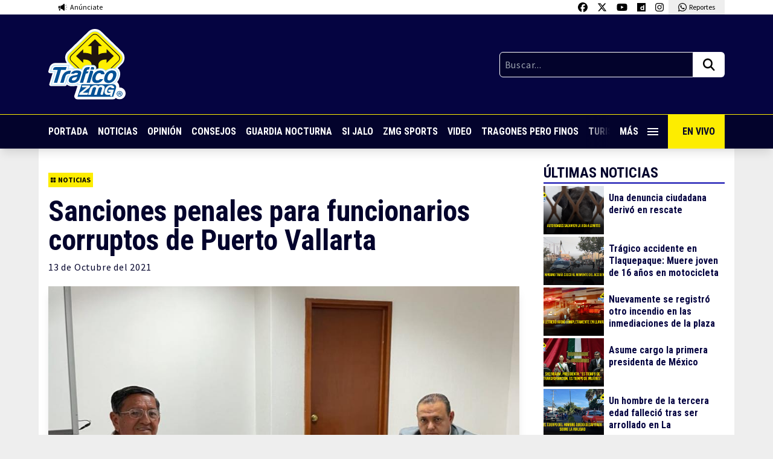

--- FILE ---
content_type: text/html; charset=UTF-8
request_url: https://traficozmg.com/2021/10/sanciones-penales-para-funcionarios-corruptos-de-puerto-vallarta/
body_size: 48007
content:

<!doctype html>
<html lang="es">

<head>
    <meta charset="UTF-8">
    <meta name="viewport" content="width=device-width, initial-scale=1, maximum-scale=2.0">
    <link rel="profile" href="http://gmpg.org/xfn/11">
    <link rel="pingback" href="https://traficozmg.com/xmlrpc.php">
    <link rel="preconnect" href="https://fonts.gstatic.com">
    <meta name='robots' content='index, follow, max-image-preview:large, max-snippet:-1, max-video-preview:-1' />

	<!-- This site is optimized with the Yoast SEO plugin v26.8 - https://yoast.com/product/yoast-seo-wordpress/ -->
	<title>Sanciones penales para funcionarios corruptos de Puerto Vallarta </title>
	<meta name="description" content="El Profe Michel, lanzó un mensaje contundente a todas las personas que trabajan en su administración, &quot;corruptos tendrás sanciones penales&quot;. " />
	<link rel="canonical" href="https://traficozmg.com/2021/10/sanciones-penales-para-funcionarios-corruptos-de-puerto-vallarta/" />
	<meta property="og:locale" content="es_ES" />
	<meta property="og:type" content="article" />
	<meta property="og:title" content="Sanciones penales para funcionarios corruptos de Puerto Vallarta " />
	<meta property="og:description" content="El Profe Michel, lanzó un mensaje contundente a todas las personas que trabajan en su administración, &quot;corruptos tendrás sanciones penales&quot;. " />
	<meta property="og:url" content="https://traficozmg.com/2021/10/sanciones-penales-para-funcionarios-corruptos-de-puerto-vallarta/" />
	<meta property="og:site_name" content="Tráfico ZMG" />
	<meta property="article:publisher" content="https://www.facebook.com/traficozmg" />
	<meta property="article:published_time" content="2021-10-14T03:17:37+00:00" />
	<meta property="og:image" content="https://traficozmg.com/wp-content/uploads/2021/10/245244334_1791298721258335_1705260646267192252_n.jpeg" />
	<meta property="og:image:width" content="960" />
	<meta property="og:image:height" content="679" />
	<meta property="og:image:type" content="image/jpeg" />
	<meta name="author" content="Gmartinez" />
	<meta name="twitter:card" content="summary_large_image" />
	<meta name="twitter:creator" content="@trafico_ZMG" />
	<meta name="twitter:site" content="@trafico_ZMG" />
	<meta name="twitter:label1" content="Escrito por" />
	<meta name="twitter:data1" content="Gmartinez" />
	<meta name="twitter:label2" content="Tiempo de lectura" />
	<meta name="twitter:data2" content="1 minuto" />
	<script type="application/ld+json" class="yoast-schema-graph">{"@context":"https://schema.org","@graph":[{"@type":"Article","@id":"https://traficozmg.com/2021/10/sanciones-penales-para-funcionarios-corruptos-de-puerto-vallarta/#article","isPartOf":{"@id":"https://traficozmg.com/2021/10/sanciones-penales-para-funcionarios-corruptos-de-puerto-vallarta/"},"author":{"name":"Gmartinez","@id":"https://traficozmg.com/#/schema/person/ecd990c88e6e321290b7a414862340ed"},"headline":"Sanciones penales para funcionarios corruptos de Puerto Vallarta ","datePublished":"2021-10-14T03:17:37+00:00","mainEntityOfPage":{"@id":"https://traficozmg.com/2021/10/sanciones-penales-para-funcionarios-corruptos-de-puerto-vallarta/"},"wordCount":246,"commentCount":0,"image":{"@id":"https://traficozmg.com/2021/10/sanciones-penales-para-funcionarios-corruptos-de-puerto-vallarta/#primaryimage"},"thumbnailUrl":"https://traficozmg.com/wp-content/uploads/2021/10/245244334_1791298721258335_1705260646267192252_n.jpeg","keywords":["Morena","Profe Michel","puerto vallarta"],"articleSection":["Noticias"],"inLanguage":"es","potentialAction":[{"@type":"CommentAction","name":"Comment","target":["https://traficozmg.com/2021/10/sanciones-penales-para-funcionarios-corruptos-de-puerto-vallarta/#respond"]}]},{"@type":"WebPage","@id":"https://traficozmg.com/2021/10/sanciones-penales-para-funcionarios-corruptos-de-puerto-vallarta/","url":"https://traficozmg.com/2021/10/sanciones-penales-para-funcionarios-corruptos-de-puerto-vallarta/","name":"Sanciones penales para funcionarios corruptos de Puerto Vallarta ","isPartOf":{"@id":"https://traficozmg.com/#website"},"primaryImageOfPage":{"@id":"https://traficozmg.com/2021/10/sanciones-penales-para-funcionarios-corruptos-de-puerto-vallarta/#primaryimage"},"image":{"@id":"https://traficozmg.com/2021/10/sanciones-penales-para-funcionarios-corruptos-de-puerto-vallarta/#primaryimage"},"thumbnailUrl":"https://traficozmg.com/wp-content/uploads/2021/10/245244334_1791298721258335_1705260646267192252_n.jpeg","datePublished":"2021-10-14T03:17:37+00:00","author":{"@id":"https://traficozmg.com/#/schema/person/ecd990c88e6e321290b7a414862340ed"},"description":"El Profe Michel, lanzó un mensaje contundente a todas las personas que trabajan en su administración, \"corruptos tendrás sanciones penales\". ","breadcrumb":{"@id":"https://traficozmg.com/2021/10/sanciones-penales-para-funcionarios-corruptos-de-puerto-vallarta/#breadcrumb"},"inLanguage":"es","potentialAction":[{"@type":"ReadAction","target":["https://traficozmg.com/2021/10/sanciones-penales-para-funcionarios-corruptos-de-puerto-vallarta/"]}]},{"@type":"ImageObject","inLanguage":"es","@id":"https://traficozmg.com/2021/10/sanciones-penales-para-funcionarios-corruptos-de-puerto-vallarta/#primaryimage","url":"https://traficozmg.com/wp-content/uploads/2021/10/245244334_1791298721258335_1705260646267192252_n.jpeg","contentUrl":"https://traficozmg.com/wp-content/uploads/2021/10/245244334_1791298721258335_1705260646267192252_n.jpeg","width":960,"height":679,"caption":"Sanciones penales para funcionarios corruptos de Puerto Vallarta"},{"@type":"BreadcrumbList","@id":"https://traficozmg.com/2021/10/sanciones-penales-para-funcionarios-corruptos-de-puerto-vallarta/#breadcrumb","itemListElement":[{"@type":"ListItem","position":1,"name":"Portada","item":"https://traficozmg.com/"},{"@type":"ListItem","position":2,"name":"Sanciones penales para funcionarios corruptos de Puerto Vallarta "}]},{"@type":"WebSite","@id":"https://traficozmg.com/#website","url":"https://traficozmg.com/","name":"Tráfico ZMG","description":"Noticias, Reportajes, Consejos e Información de la Zona Metropolitana de Guadalajara","potentialAction":[{"@type":"SearchAction","target":{"@type":"EntryPoint","urlTemplate":"https://traficozmg.com/?s={search_term_string}"},"query-input":{"@type":"PropertyValueSpecification","valueRequired":true,"valueName":"search_term_string"}}],"inLanguage":"es"},{"@type":"Person","@id":"https://traficozmg.com/#/schema/person/ecd990c88e6e321290b7a414862340ed","name":"Gmartinez","image":{"@type":"ImageObject","inLanguage":"es","@id":"https://traficozmg.com/#/schema/person/image/","url":"https://secure.gravatar.com/avatar/81964ba435aff696549c4ee85011b21316c964f9f4ac07f91a8308ead9a12ff7?s=96&d=mm&r=g","contentUrl":"https://secure.gravatar.com/avatar/81964ba435aff696549c4ee85011b21316c964f9f4ac07f91a8308ead9a12ff7?s=96&d=mm&r=g","caption":"Gmartinez"},"url":"https://traficozmg.com/author/gmartinez/"}]}</script>
	<!-- / Yoast SEO plugin. -->


<link rel='dns-prefetch' href='//code.jquery.com' />
<link rel='dns-prefetch' href='//cdnjs.cloudflare.com' />
<link rel='dns-prefetch' href='//stats.wp.com' />
<link rel='dns-prefetch' href='//v0.wordpress.com' />
<link rel="alternate" title="oEmbed (JSON)" type="application/json+oembed" href="https://traficozmg.com/wp-json/oembed/1.0/embed?url=https%3A%2F%2Ftraficozmg.com%2F2021%2F10%2Fsanciones-penales-para-funcionarios-corruptos-de-puerto-vallarta%2F" />
<link rel="alternate" title="oEmbed (XML)" type="text/xml+oembed" href="https://traficozmg.com/wp-json/oembed/1.0/embed?url=https%3A%2F%2Ftraficozmg.com%2F2021%2F10%2Fsanciones-penales-para-funcionarios-corruptos-de-puerto-vallarta%2F&#038;format=xml" />
		<style>
			.lazyload,
			.lazyloading {
				max-width: 100%;
			}
		</style>
		<style id='wp-img-auto-sizes-contain-inline-css' type='text/css'>
img:is([sizes=auto i],[sizes^="auto," i]){contain-intrinsic-size:3000px 1500px}
/*# sourceURL=wp-img-auto-sizes-contain-inline-css */
</style>
<style id='wp-emoji-styles-inline-css' type='text/css'>

	img.wp-smiley, img.emoji {
		display: inline !important;
		border: none !important;
		box-shadow: none !important;
		height: 1em !important;
		width: 1em !important;
		margin: 0 0.07em !important;
		vertical-align: -0.1em !important;
		background: none !important;
		padding: 0 !important;
	}
/*# sourceURL=wp-emoji-styles-inline-css */
</style>
<style id='wp-block-library-inline-css' type='text/css'>
:root{--wp-block-synced-color:#7a00df;--wp-block-synced-color--rgb:122,0,223;--wp-bound-block-color:var(--wp-block-synced-color);--wp-editor-canvas-background:#ddd;--wp-admin-theme-color:#007cba;--wp-admin-theme-color--rgb:0,124,186;--wp-admin-theme-color-darker-10:#006ba1;--wp-admin-theme-color-darker-10--rgb:0,107,160.5;--wp-admin-theme-color-darker-20:#005a87;--wp-admin-theme-color-darker-20--rgb:0,90,135;--wp-admin-border-width-focus:2px}@media (min-resolution:192dpi){:root{--wp-admin-border-width-focus:1.5px}}.wp-element-button{cursor:pointer}:root .has-very-light-gray-background-color{background-color:#eee}:root .has-very-dark-gray-background-color{background-color:#313131}:root .has-very-light-gray-color{color:#eee}:root .has-very-dark-gray-color{color:#313131}:root .has-vivid-green-cyan-to-vivid-cyan-blue-gradient-background{background:linear-gradient(135deg,#00d084,#0693e3)}:root .has-purple-crush-gradient-background{background:linear-gradient(135deg,#34e2e4,#4721fb 50%,#ab1dfe)}:root .has-hazy-dawn-gradient-background{background:linear-gradient(135deg,#faaca8,#dad0ec)}:root .has-subdued-olive-gradient-background{background:linear-gradient(135deg,#fafae1,#67a671)}:root .has-atomic-cream-gradient-background{background:linear-gradient(135deg,#fdd79a,#004a59)}:root .has-nightshade-gradient-background{background:linear-gradient(135deg,#330968,#31cdcf)}:root .has-midnight-gradient-background{background:linear-gradient(135deg,#020381,#2874fc)}:root{--wp--preset--font-size--normal:16px;--wp--preset--font-size--huge:42px}.has-regular-font-size{font-size:1em}.has-larger-font-size{font-size:2.625em}.has-normal-font-size{font-size:var(--wp--preset--font-size--normal)}.has-huge-font-size{font-size:var(--wp--preset--font-size--huge)}.has-text-align-center{text-align:center}.has-text-align-left{text-align:left}.has-text-align-right{text-align:right}.has-fit-text{white-space:nowrap!important}#end-resizable-editor-section{display:none}.aligncenter{clear:both}.items-justified-left{justify-content:flex-start}.items-justified-center{justify-content:center}.items-justified-right{justify-content:flex-end}.items-justified-space-between{justify-content:space-between}.screen-reader-text{border:0;clip-path:inset(50%);height:1px;margin:-1px;overflow:hidden;padding:0;position:absolute;width:1px;word-wrap:normal!important}.screen-reader-text:focus{background-color:#ddd;clip-path:none;color:#444;display:block;font-size:1em;height:auto;left:5px;line-height:normal;padding:15px 23px 14px;text-decoration:none;top:5px;width:auto;z-index:100000}html :where(.has-border-color){border-style:solid}html :where([style*=border-top-color]){border-top-style:solid}html :where([style*=border-right-color]){border-right-style:solid}html :where([style*=border-bottom-color]){border-bottom-style:solid}html :where([style*=border-left-color]){border-left-style:solid}html :where([style*=border-width]){border-style:solid}html :where([style*=border-top-width]){border-top-style:solid}html :where([style*=border-right-width]){border-right-style:solid}html :where([style*=border-bottom-width]){border-bottom-style:solid}html :where([style*=border-left-width]){border-left-style:solid}html :where(img[class*=wp-image-]){height:auto;max-width:100%}:where(figure){margin:0 0 1em}html :where(.is-position-sticky){--wp-admin--admin-bar--position-offset:var(--wp-admin--admin-bar--height,0px)}@media screen and (max-width:600px){html :where(.is-position-sticky){--wp-admin--admin-bar--position-offset:0px}}
/*wp_block_styles_on_demand_placeholder:6970ab70d57ac*/
/*# sourceURL=wp-block-library-inline-css */
</style>
<style id='classic-theme-styles-inline-css' type='text/css'>
/*! This file is auto-generated */
.wp-block-button__link{color:#fff;background-color:#32373c;border-radius:9999px;box-shadow:none;text-decoration:none;padding:calc(.667em + 2px) calc(1.333em + 2px);font-size:1.125em}.wp-block-file__button{background:#32373c;color:#fff;text-decoration:none}
/*# sourceURL=/wp-includes/css/classic-themes.min.css */
</style>
<link rel='stylesheet' id='contact-form-7-css' href='https://traficozmg.com/wp-content/plugins/contact-form-7/includes/css/styles.css?ver=6.1.4' type='text/css' media='all' />
<link rel='stylesheet' id='polar-css' href='https://traficozmg.com/wp-content/themes/tzmg-media/style.css?ver=880823e94733bdf9a1f9aceab3eb040c' type='text/css' media='all' />
<link rel='stylesheet' id='sharedaddy-css' href='https://traficozmg.com/wp-content/plugins/jetpack/modules/sharedaddy/sharing.css?ver=15.4' type='text/css' media='all' />
<link rel='stylesheet' id='social-logos-css' href='https://traficozmg.com/wp-content/plugins/jetpack/_inc/social-logos/social-logos.min.css?ver=15.4' type='text/css' media='all' />
<script type="text/javascript" src="https://code.jquery.com/jquery-3.5.1.min.js?ver=3.5.1" id="jquery-js"></script>
<script type="text/javascript" id="my_loadmore-js-extra">
/* <![CDATA[ */
var misha_loadmore_params = {"ajaxurl":"https://traficozmg.com/wp-admin/admin-ajax.php","posts":"{\"posts_per_page\":1,\"ignore_sticky_posts\":true,\"post__not_in\":[126862],\"error\":\"\",\"m\":\"\",\"p\":0,\"post_parent\":\"\",\"subpost\":\"\",\"subpost_id\":\"\",\"attachment\":\"\",\"attachment_id\":0,\"name\":\"\",\"pagename\":\"\",\"page_id\":0,\"second\":\"\",\"minute\":\"\",\"hour\":\"\",\"day\":0,\"monthnum\":0,\"year\":0,\"w\":0,\"category_name\":\"\",\"tag\":\"\",\"cat\":\"\",\"tag_id\":\"\",\"author\":\"\",\"author_name\":\"\",\"feed\":\"\",\"tb\":\"\",\"paged\":0,\"meta_key\":\"\",\"meta_value\":\"\",\"preview\":\"\",\"s\":\"\",\"sentence\":\"\",\"title\":\"\",\"fields\":\"all\",\"menu_order\":\"\",\"embed\":\"\",\"category__in\":[],\"category__not_in\":[],\"category__and\":[],\"post__in\":[],\"post_name__in\":[],\"tag__in\":[],\"tag__not_in\":[],\"tag__and\":[],\"tag_slug__in\":[],\"tag_slug__and\":[],\"post_parent__in\":[],\"post_parent__not_in\":[],\"author__in\":[],\"author__not_in\":[],\"search_columns\":[],\"suppress_filters\":false,\"cache_results\":true,\"update_post_term_cache\":true,\"update_menu_item_cache\":false,\"lazy_load_term_meta\":true,\"update_post_meta_cache\":true,\"post_type\":\"\",\"nopaging\":false,\"comments_per_page\":\"50\",\"no_found_rows\":false,\"order\":\"DESC\"}","current_page":"1","max_page":"33497"};
//# sourceURL=my_loadmore-js-extra
/* ]]> */
</script>
<script type="text/javascript" src="https://traficozmg.com/wp-content/themes/tzmg-media/assets/js/load-more-post.js?ver=880823e94733bdf9a1f9aceab3eb040c" id="my_loadmore-js"></script>
<link rel="https://api.w.org/" href="https://traficozmg.com/wp-json/" /><link rel="alternate" title="JSON" type="application/json" href="https://traficozmg.com/wp-json/wp/v2/posts/126862" /><link rel="EditURI" type="application/rsd+xml" title="RSD" href="https://traficozmg.com/xmlrpc.php?rsd" />

<link rel='shortlink' href='https://traficozmg.com/?p=126862' />
	<style>img#wpstats{display:none}</style>
				<script>
			document.documentElement.className = document.documentElement.className.replace('no-js', 'js');
		</script>
				<style>
			.no-js img.lazyload {
				display: none;
			}

			figure.wp-block-image img.lazyloading {
				min-width: 150px;
			}

			.lazyload,
			.lazyloading {
				--smush-placeholder-width: 100px;
				--smush-placeholder-aspect-ratio: 1/1;
				width: var(--smush-image-width, var(--smush-placeholder-width)) !important;
				aspect-ratio: var(--smush-image-aspect-ratio, var(--smush-placeholder-aspect-ratio)) !important;
			}

						.lazyload, .lazyloading {
				opacity: 0;
			}

			.lazyloaded {
				opacity: 1;
				transition: opacity 400ms;
				transition-delay: 0ms;
			}

					</style>
			<!-- Global site tag (gtag.js) - Google Analytics -->
	<script async src="https://www.googletagmanager.com/gtag/js?id=UA-70697626-1"></script>
	<script>
		window.dataLayer = window.dataLayer || [];

		function gtag() {
			dataLayer.push(arguments);
		}
		gtag('js', new Date());
		gtag('config', 'UA-70697626-1');
	</script>
<link rel="icon" href="https://traficozmg.com/wp-content/uploads/2021/11/favicon-150x150.png" sizes="32x32" />
<link rel="icon" href="https://traficozmg.com/wp-content/uploads/2021/11/favicon.png" sizes="192x192" />
<link rel="apple-touch-icon" href="https://traficozmg.com/wp-content/uploads/2021/11/favicon.png" />
<meta name="msapplication-TileImage" content="https://traficozmg.com/wp-content/uploads/2021/11/favicon.png" />
    <script async src="https://securepubads.g.doubleclick.net/tag/js/gpt.js"></script>


  <script>
    window.googletag = window.googletag || {
      cmd: []
    };
    googletag.cmd.push(function() {
      googletag.defineSlot('/22603570053/traficozmg_desktop_single_01', ['fluid', [728, 90]], 'div-gpt-ad-1722894574476-0').addService(googletag.pubads());
      googletag.pubads().enableSingleRequest();
      googletag.enableServices();
    });
  </script>

  <script>
    window.googletag = window.googletag || {
      cmd: []
    };
    googletag.cmd.push(function() {
      googletag.defineSlot('/22603570053/traficozmg_desktop_single_02', ['fluid', [728, 90]], 'div-gpt-ad-1722897013099-0').addService(googletag.pubads());
      googletag.pubads().enableSingleRequest();
      googletag.enableServices();
    });
  </script>

  <script>
    window.googletag = window.googletag || {
      cmd: []
    };
    googletag.cmd.push(function() {
      googletag.defineSlot('/22603570053/traficozmg_desktop_single_03', ['fluid', [728, 90]], 'div-gpt-ad-1722897136794-0').addService(googletag.pubads());
      googletag.pubads().enableSingleRequest();
      googletag.enableServices();
    });
  </script>

  <script>
    window.googletag = window.googletag || {
      cmd: []
    };
    googletag.cmd.push(function() {
      googletag.defineSlot('/22603570053/traficozmg_desktop_single_04', ['fluid', [728, 90]], 'div-gpt-ad-1722895232661-0').addService(googletag.pubads());
      googletag.pubads().enableSingleRequest();
      googletag.enableServices();
    });
  </script>


  <script>
    window.googletag = window.googletag || {
      cmd: []
    };
    googletag.cmd.push(function() {
      googletag.defineSlot('/22603570053/traficozmg_movil_single_01', [
        [320, 100],
        [300, 600],
        [320, 50],
        [300, 100], 'fluid', [320, 240],
        [300, 250],
        [120, 240],
        [480, 320],
        [468, 60],
        [480, 360],
        [240, 400]
      ], 'div-gpt-ad-1724281931740-0').addService(googletag.pubads());
      googletag.pubads().enableSingleRequest();
      googletag.enableServices();
    });
  </script>

  <script>
    window.googletag = window.googletag || {
      cmd: []
    };
    googletag.cmd.push(function() {
      googletag.defineSlot('/22603570053/traficozmg_movil_single_02', [
        [320, 100],
        [480, 360],
        [240, 400], 'fluid', [300, 600],
        [320, 50],
        [468, 60],
        [300, 250],
        [120, 240],
        [480, 320],
        [320, 240],
        [300, 100]
      ], 'div-gpt-ad-1724281949332-0').addService(googletag.pubads());
      googletag.pubads().enableSingleRequest();
      googletag.enableServices();
    });
  </script>

  <script>
    window.googletag = window.googletag || {
      cmd: []
    };
    googletag.cmd.push(function() {
      googletag.defineSlot('/22603570053/traficozmg_movil_single_03', [
        [320, 100],
        [320, 50], 'fluid', [300, 100],
        [120, 240],
        [480, 320],
        [320, 240],
        [240, 400],
        [300, 600],
        [468, 60],
        [300, 250],
        [480, 360]
      ], 'div-gpt-ad-1724281968220-0').addService(googletag.pubads());
      googletag.pubads().enableSingleRequest();
      googletag.enableServices();
    });
  </script>

  <script>
    window.googletag = window.googletag || {
      cmd: []
    };
    googletag.cmd.push(function() {
      googletag.defineSlot('/22603570053/traficozmg_movil_single_04', [
        [300, 250],
        [120, 240],
        [480, 320],
        [468, 60], 'fluid', [300, 100],
        [320, 240],
        [320, 100],
        [300, 600],
        [320, 50],
        [480, 360],
        [240, 400]
      ], 'div-gpt-ad-1724281987002-0').addService(googletag.pubads());
      googletag.pubads().enableSingleRequest();
      googletag.enableServices();
    });
  </script>

  <script>
    window.googletag = window.googletag || {
      cmd: []
    };
    googletag.cmd.push(function() {
      googletag.defineSlot('/22603570053/traficozmg_movil_single_floor', [300, 100], 'div-gpt-ad-1724982329061-0').addService(googletag.pubads());
      googletag.pubads().enableSingleRequest();
      googletag.enableServices();
    });
  </script>


<script>
  window.googletag = window.googletag || {
    cmd: []
  };
  googletag.cmd.push(function() {
    // Define the out-of-page slot
    var outOfPageSlot = googletag.defineOutOfPageSlot('/22603570053/traficozmg_out_of_page', 'div-gpt-ad-1725552901322-0');

    // If the slot was successfully defined, enable services
    if (outOfPageSlot) {
      outOfPageSlot.addService(googletag.pubads());
    }

    // Enable single request mode
    googletag.pubads().enableSingleRequest();
    googletag.enableServices();
  });
</script></head>

<body class="wp-singular post-template-default single single-post postid-126862 single-format-standard wp-theme-tzmg-media t-pt-[217px] md:t-pt-[246px]">

    
    <!-- /22603570053/traficozmg_out_of_page -->
    <div id="div-gpt-ad-1725552901322-0"></div>
    <script>
        googletag.cmd.push(function() {
            // Display the out-of-page ad
            googletag.display('div-gpt-ad-1725552901322-0');
        });
    </script>

    <header class="cd-header t-bg-white t-absolute t-top-0 t-left-0 t-h-[217px] md:t-h-[246px] t-w-full t-z-10 t-shadow-lg">
        <div class="t-container t-max-w-6xl t-transition-all t-flex t-justify-between">
            <a href="https://traficozmg.com/anunciate" target="_blank" class="t-flex t-py-1 t-px-2 md:t-px-4 t-items-center t-transition-all">
                <img data-src="https://traficozmg.com/wp-content/themes/tzmg-media/assets/svg/icon-anunciate.svg" class="lazy t-h-4 t-mr-1" />
                <span class="t-text-xs t-font-s">Anúnciate</span>
            </a>
            <div class="t-flex">
                <a href="https://www.facebook.com/traficozmg" target="_blank" class="t-py-1 t-px-2 t-block t-bg-white hover:t-bg-dwhite t-transition-all">
                    <img data-src="https://traficozmg.com/wp-content/themes/tzmg-media/assets/svg/icon-fb.svg" class="lazy t-h-4" />
                </a>
                <a href="https://twitter.com/trafico_ZMG" target="_blank" class="t-py-1 t-px-2 t-block t-bg-white hover:t-bg-dwhite t-transition-all">
                    <img data-src="https://traficozmg.com/wp-content/themes/tzmg-media/assets/svg/icon-x-twitter.svg" class="lazy t-h-4" />
                </a>
                <a href="https://www.youtube.com/user/TraficoZMGuadalajara" target="_blank" class="t-py-1 t-px-2 t-block t-bg-white hover:t-bg-dwhite t-transition-all">
                    <img data-src="https://traficozmg.com/wp-content/themes/tzmg-media/assets/svg/icon-youtube.svg" class="lazy t-h-4" />
                </a>
                <a href="https://www.dailymotion.com/traficozmg/videos" target="_blank" class="t-py-1 t-px-2 t-block t-bg-white hover:t-bg-dwhite t-transition-all">
                    <img data-src="https://traficozmg.com/wp-content/themes/tzmg-media/assets/svg/icon-dailymotion.svg" class="lazy t-h-4" />
                </a>
                <a href="https://www.instagram.com/traficozmg/" target="_blank" class="t-py-1 t-px-2 t-block t-bg-white hover:t-bg-dwhite t-transition-all">
                    <img data-src="https://traficozmg.com/wp-content/themes/tzmg-media/assets/svg/icon-instagram.svg" class="lazy t-h-4" />
                </a>
                <a href="https://wa.me/523310700840" target="_blank" class="t-hidden md:t-flex t-py-1 t-px-2 md:t-px-4 t-bg-dwhite t-items-center t-transition-all">
                    <img data-src="https://traficozmg.com/wp-content/themes/tzmg-media/assets/svg/icon-whatsapp.svg" class="lazy t-h-4 t-mr-1" />
                    <span class="t-text-xs t-font-s">Reportes</span>
                </a>
                <a href="https://wa.me/523310700840" target="_blank" class="t-flex md:t-hidden t-py-1 t-px-2 md:t-px-4 t-bg-dwhite t-items-center t-transition-all">
                    <img data-src="https://traficozmg.com/wp-content/themes/tzmg-media/assets/svg/icon-whatsapp.svg" class="lazy t-h-4 t-mr-1" />
                    <span class="t-text-xs t-font-s">Reportes</span>
                </a>
            </div>
        </div>
        <div class="t-bg-lblue t-py-6">
            <div class="t-container t-max-w-6xl t-transition-all t-flex t-justify-between t-items-center t-gap-6">
                                    <a href="https://traficozmg.com">
                        <img data-src="https://traficozmg.com/wp-content/themes/tzmg-media/assets/svg/logo-tzmg.svg" class="lazy lazy t-w-24 md:t-w-32" />
                    </a>
                                <div class="t-w-1/2 md:t-w-1/3">
                    <form role="search" method="get" action="https://traficozmg.com/" class="t-flex">
                        <input type="text" class="t-font-s t-tracking-wider t-bg-dblue t-w-full t-border-white t-border t-text-white t-p-2 t-rounded-l-md t-rounded-r-none" placeholder="Buscar..." value="" name="s" title="Buscar:">
                        <button type="submit" class="t-bg-white t-px-2 md:t-px-4 t-rounded-r-md t-rounded-l-none">
                            <img data-src="https://traficozmg.com/wp-content/themes/tzmg-media/assets/svg/icon-search.svg" class="lazy t-h-6" />
                        </button>
                    </form>
                </div>
            </div>
        </div>
        <div class="t-bg-dblue t-border-t t-border-yellow">
            <div class="t-container t-max-w-6xl t-transition-all t-flex t-justify-between t-items-center t-font-p t-font-bold">
                <nav class="nav-scroll t-w-full t-flex t-items-center t-whitespace-nowrap t-overflow-auto">
                    <a href="https://traficozmg.com" class="t-text-white hover:t-text-yellow t-uppercase t-py-4 t-pr-4 t-inline-block">Portada</a>
                    <a href="https://traficozmg.com/category/noticias/" class="t-text-white hover:t-text-yellow t-uppercase t-py-4 t-pr-4 t-inline-block">Noticias</a>
                    <a href="https://traficozmg.com/category/opinion/" class="t-text-white hover:t-text-yellow t-uppercase t-py-4 t-pr-4 t-inline-block">Opinión</a>
                    <a href="https://traficozmg.com/category/consejos/" class="t-text-white hover:t-text-yellow t-uppercase t-py-4 t-pr-4 t-inline-block">Consejos</a>
                    <a href="https://guardianocturna.mx" target="_blank" class="t-text-white hover:t-text-yellow t-uppercase t-py-4 t-pr-4 t-inline-block">Guardia
                        Nocturna</a>
                            <a href="https://traficozmg.com/category/si-jalo/" class="t-text-white hover:t-text-yellow t-uppercase t-py-4 t-pr-4 t-inline-block">Si Jalo</a>
                    <a href="https://zmgsports.com/" target="_blank" class="t-text-white hover:t-text-yellow t-uppercase t-py-4 t-pr-4 t-inline-block">ZMG Sports</a>
                    <a href="https://traficozmg.com/category/videos/" class="t-text-white hover:t-text-yellow t-uppercase t-py-4 t-pr-4 t-inline-block">Video</a>
                    <a href="https://tragonesperofinos.mx/" target="_blank" class="t-text-white hover:t-text-yellow t-uppercase t-py-4 t-pr-4 t-inline-block">Tragones Pero
                        Finos</a>
                    <a href="https://turismoconsabor.com/" target="_blank" class="t-text-white hover:t-text-yellow t-uppercase t-py-4 t-pr-4 t-inline-block">Turismo con Sabor</a>
                    <a href="https://vivepuertovallarta.mx/" target="_blank" class="t-text-white hover:t-text-yellow t-uppercase t-py-4 t-pr-4 t-inline-block">Vive Puerto Vallarta</a>
                </nav>
                <div class="t-relative">
                    <span class="t-absolute t-right-[5rem] md:t-right-[6rem] t-h-full t-w-10 nav-gradient"></span>
                    <a href="#0" class="cd-primary-nav-trigger t-text-white hover:t-text-yellow t-uppercase t-p-4 t-flex t-items-center t-w-[80px] md:t-w-[96px]">
                        <span class="cd-menu-icon cd-menu-icon--nav"></span> Más
                    </a>
                </div>
                <a href="https://www.dailymotion.com/traficozmg/videos" target="_blank" class="t-bg-yellow t-text-dblue t-uppercase t-p-4 t-w-[200px] md:t-w-auto t-hidden md:t-flex t-items-center t-whitespace-nowrap">
                    <i class="fas fa-tv t-mr-2"></i> En Vivo
                </a>
            </div>
        </div>
    </header>

    <div class="cd-primary-nav t-flex t-flex-col t-justify-between t-fixed t-left-0 t-top-0 t-h-full t-w-full t-bg-lblue t-z-40 t-text-center t-overflow-auto">
        <a href="#0" class="z-50 cd-primary-nav-trigger t-bg-white t-h-14 t-w-14 t-fixed t-top-0 t-right-0 t-text-center t-z-50">
            <span class="cd-menu-icon cd-menu-icon--full"></span>
        </a>
        <nav class="t-flex t-flex-col t-py-10 t-font-p t-font-bold t-text-center">
                            <a href="https://traficozmg.com">
                    <img data-src="https://traficozmg.com/wp-content/themes/tzmg-media/assets/svg/logo-tzmg.svg" class="t-mx-auto t-mb-5 t-block t-w-24 md:t-w-32 lazyload" src="[data-uri]" />
                </a>
                        <a href="https://traficozmg.com" class="t-text-white hover:t-text-yellow t-text-lg t-uppercase t-py-2 t-inline-block">Portada</a>
            <a href="https://traficozmg.com/category/noticias/" class="t-text-white hover:t-text-yellow t-text-lg t-uppercase t-py-2 t-inline-block">Noticias</a>
            <a href="https://traficozmg.com/category/opinion/" class="t-text-white hover:t-text-yellow t-text-lg t-uppercase t-py-2 t-inline-block">Opinión</a>
            <a href="https://traficozmg.com/category/consejos/" class="t-text-white hover:t-text-yellow t-text-lg t-uppercase t-py-2 t-inline-block">Consejos</a>
            <a href="https://guardianocturna.mx" target="_blank" class="t-text-white hover:t-text-yellow t-text-lg t-uppercase t-py-2 t-inline-block">Guardia Nocturna</a>
            <a href="https://traficozmg.com/category/si-jalo/" class="t-text-white hover:t-text-yellow t-text-lg t-uppercase t-py-2 t-inline-block">Si Jalo</a>
            <a href="https://zmgsports.com" target="_blank" class="t-text-white hover:t-text-yellow t-text-lg t-uppercase t-py-2 t-inline-block">ZMG Sports</a>
        </nav>
        <div>
            <div class="t-bg-dblue">
    <div class="t-container t-max-w-4xl t-transition-all">
        <div class="t-flex t-flex-col md:t-flex-row t-justify-between t-items-center t-py-12">
            <a href="https://traficozmg.com" target="_blank">
                <img data-src="https://traficozmg.com/wp-content/themes/tzmg-media/assets/svg/logo-tzmg-02.svg?v=1" class="t-h-16 md:t-h-20 w-t-auto t-mb-10 md:t-mb-0 lazyload" src="[data-uri]" />
            </a>
            <a href="https://guardianocturna.mx" target="_blank">
                <img data-src="https://traficozmg.com/wp-content/themes/tzmg-media/assets/svg/logo-guadia.svg?v=1" class="t-h-16 md:t-h-20 w-t-auto t-mb-10 md:t-mb-0 lazyload" src="[data-uri]" />
            </a>
            <a href="https://tragonesperofinos.mx" target="_blank">
                <img data-src="https://traficozmg.com/wp-content/themes/tzmg-media/assets/svg/logo-tragones.svg?v=1" class="t-h-20 md:t-h-24 w-t-auto t-mb-10 md:t-mb-0 lazyload" src="[data-uri]" />
            </a>
            <a href="https://zmgsports.com" target="_blank">
                <img data-src="https://traficozmg.com/wp-content/themes/tzmg-media/assets/svg/logo-zmgsports.svg?v=1" class="t-h-14 md:t-h-16 w-t-auto t-mb-10 md:t-mb-0 lazyload" src="[data-uri]" />
            </a>
            <a href="https://turismoconsabor.com" target="_blank">
                <img data-src="https://traficozmg.com/wp-content/themes/tzmg-media/assets/svg/logo-turismo.svg?v=1" class="t-h-20 md:t-h-24 w-t-auto t-mb-0 lazyload" src="[data-uri]" />
            </a>
        </div>
        <div class="t-flex t-flex-col md:t-flex-row t-justify-between t-items-center t-pb-12 t-max-w-sm md:t-max-w-3xl t-mx-auto">
            <a href="https://traficozmg.com/anunciate/" class="t-text-white t-uppercase t-font-p t-font-bold t-text-lg t-w-full t-border md:t-border-none t-border-white t-text-center t-rounded-t-xl t-p-3 md:t-p-0">Anúnciate</a>
            <a href="https://traficozmg.com/nosotros/" class="t-text-white t-uppercase t-font-p t-font-bold t-text-lg t-w-full t-border md:t-border-none t-border-white t-text-center t-rounded-none t-p-3 md:t-p-0">Nosotros</a>
            <a href="https://traficozmg.com/terminos-y-condiciones/" class="t-text-white t-uppercase t-font-p t-font-bold t-text-lg t-w-full t-border md:t-border-none t-border-white t-text-center t-rounded-b-xl t-p-3 md:t-p-0">Terminos y Condiciones</a>
        </div>
    </div>
</div>
<div class="t-bg-white t-py-5">
    <div class="t-container t-max-w-6xl t-transition-all t-text-center">
        <p class="t-text-sm t-font-s t-text-dblue">Todos los derechos reservados, propiedad intelectual &copy;2026 <span class="t-font-bold">TZMG Media</span>.</p>
    </div>
</div>        </div>
    </div>
<main>

    <div class="t-container t-max-w-6xl t-transition-all t-bg-white">
        <div class="t-flex t-flex-wrap lg:t-flex-nowrap">
            <div id="feed">
                <article class="t-w-full lg:t-pr-10 t-mt-6">

    <div class="t-my-4 t-mx-auto t-flex t-justify-center">
            </div>

    <header>
        <div class="t-relative t-h-10">
            
<a href="https://traficozmg.com/category/noticias" class="t-absolute t-left-0 t-top-0 t-bg-yellow t-inline-flex t-items-center t-text-xs t-font-bold t-p-1 t-uppercase t-font-s">
    <img data-src="https://traficozmg.com/wp-content/themes/tzmg-media/assets/svg/icon-grid.svg" class="t-h-2 t-mr-1 lazyload" src="[data-uri]">
    Noticias</a>
        </div>
        <h1 id="title" class="t-font-bold t-font-p t-text-dblue t-text-3xl md:t-text-5xl t-mb-2">
            Sanciones penales para funcionarios corruptos de Puerto Vallarta         </h1>

        <time class="t-mb-5 t-text-dblue t-block t-font-s t-tracking-wider" datetime="2021-10-13">
            13 de <span class="t-capitalize">octubre</span> del 2021        </time>

    </header>

    <img class="size-full t-mb-5 lazyload" data-src="https://traficozmg.com/wp-content/uploads/2021/10/245244334_1791298721258335_1705260646267192252_n.jpeg" src="[data-uri]" style="--smush-placeholder-width: 960px; --smush-placeholder-aspect-ratio: 960/679;">

    <div class="rtm">
        <div class="in-article">
        </div>
        <p><span style="font-weight: 400;">El Profe Michel, lanzó un mensaje contundente a todas las personas que trabajan en su administración, aseguró que a los corruptos se les aplicarán sanciones penales. </span></p>
<p><span style="font-weight: 400;">A través de una carta, el Alcalde de Puerto Vallarta, Luis Alberto Michel Rodríguez,  aseguró que su gestión se regirá por los principios de la Cuarta Transformación: “no mentir”, “no robar” y “no traicionar al pueblo”. </span></p>
<p><span style="font-weight: 400;">Por lo que en Vallarta estarán prohibidos, el influyentismo, el nepotismo, el amiguismo, la corrupción o cualquier otra práctica que genera desconfianza de las personas en las instituciones públicas”.</span></p><div class='code-block code-block-1' style='margin: 8px 0; clear: both;'>
<div class="t-hidden t-overflow-x-hidden t-w-full t-max-w-[320px] sm:t-max-w-[576px] md728:t-max-w-[728px] t-min-h-[auto] md728:t-flex md728:t-justify-center md728:t-items-center md728:t-h-[90px]">
        <!-- /22603570053/traficozmg_desktop_single_03 -->
        <div id="div-gpt-ad-1722897136794-0" style="min-width: 728px; min-height: 90px;">
                <script>googletag.cmd.push(function() { googletag.display("div-gpt-ad-1722897136794-0"); });</script>
        </div>
</div>
<div class="t-block t-min-h-[50px] md728:t-hidden md728:t-min-h-[auto]">
        <!-- /22603570053/traficozmg_movil_single_03 -->
        <div id="div-gpt-ad-1724281968220-0" style="min-width: 120px; min-height: 50px;">
                <script>googletag.cmd.push(function() { googletag.display("div-gpt-ad-1724281968220-0"); });</script>
        </div>
</div></div>

<p><span style="font-weight: 400;">En la misiva mandada, se lee lo siguiente: </span></p>
<p><span style="font-weight: 400;">“No aceptaré ni toleraré que miembros de mi familia hagan gestiones, trámites o lleven a cabo negocios con el gobierno municipal en su beneficio o a favor de sus recomendados. Esto incluye a mi esposa, hijas, hijos, hermanos, hermanas, tíos, tías, cuñados, cuñadas, sobrinos, sobrinas y demás miembros de mi familia cercana o distante. Ustedes no tienen la obligación de escuchar propuestas indecorosas de nadie. Y en el caso de mis familiares, ni siquiera de recibirlos en sus oficinas o contestarles el teléfono. Nada”. </span></p>
<p><span style="font-weight: 400;">Finalmente, reiteró que de realizarse dichos actos los responsables serán acreedores a sanciones administrativas y de responsabilidad penal, además de que se les separará del cargo y del partido. </span></p><div class='code-block code-block-2' style='margin: 8px 0; clear: both;'>
<div class="t-hidden t-overflow-x-hidden t-w-full t-max-w-[320px] sm:t-max-w-[576px] md728:t-max-w-[728px] t-min-h-[auto] md728:t-flex md728:t-justify-center md728:t-items-center md728:t-h-[90px]">
        <!-- /22603570053/traficozmg_desktop_single_04 -->
         <div id="div-gpt-ad-1722895232661-0" style="min-width: 728px; min-height: 90px;">
                <script>googletag.cmd.push(function() { googletag.display("div-gpt-ad-1722895232661-0"); });</script>
        </div>
</div>
<div class="t-block t-min-h-[50px] md728:t-hidden md728:t-min-h-[auto]">
        <!-- /22603570053/traficozmg_movil_single_04 -->
        <div id="div-gpt-ad-1724281987002-0" style="min-width: 120px; min-height: 50px;">
                <script>googletag.cmd.push(function() { googletag.display("div-gpt-ad-1724281987002-0"); });</script>
        </div>
</div></div>

<p><span style="font-weight: 400;">GM</span></p>
<hr />
<blockquote class="wp-embedded-content" data-secret="6LwbtvaLml"><p><a href="https://traficozmg.com/2021/10/implementaran-proyecto-de-seguridad-hidrica-para-microcuenca-en-chapala/">Implementarán proyecto de seguridad hídrica para microcuenca en Chapala</a></p></blockquote>
<p><iframe class="wp-embedded-content lazyload" sandbox="allow-scripts" security="restricted" style="position: absolute; clip: rect(1px, 1px, 1px, 1px);" title="«Implementarán proyecto de seguridad hídrica para microcuenca en Chapala» — Tráfico ZMG" data-src="https://traficozmg.com/2021/10/implementaran-proyecto-de-seguridad-hidrica-para-microcuenca-en-chapala/embed/#?secret=094vziXViQ#?secret=6LwbtvaLml" data-secret="6LwbtvaLml" width="500" height="282" frameborder="0" marginwidth="0" marginheight="0" scrolling="no" src="[data-uri]" data-load-mode="1"></iframe></p>
<p>&nbsp;</p>
<div class="sharedaddy sd-sharing-enabled"><div class="robots-nocontent sd-block sd-social sd-social-icon sd-sharing"><div class="sd-content"><ul><li class="share-facebook"><a rel="nofollow noopener noreferrer"
				data-shared="sharing-facebook-126862"
				class="share-facebook sd-button share-icon no-text"
				href="https://traficozmg.com/2021/10/sanciones-penales-para-funcionarios-corruptos-de-puerto-vallarta/?share=facebook"
				target="_blank"
				aria-labelledby="sharing-facebook-126862"
				>
				<span id="sharing-facebook-126862" hidden>Haz clic para compartir en Facebook (Se abre en una ventana nueva)</span>
				<span>Facebook</span>
			</a></li><li class="share-twitter"><a rel="nofollow noopener noreferrer"
				data-shared="sharing-twitter-126862"
				class="share-twitter sd-button share-icon no-text"
				href="https://traficozmg.com/2021/10/sanciones-penales-para-funcionarios-corruptos-de-puerto-vallarta/?share=twitter"
				target="_blank"
				aria-labelledby="sharing-twitter-126862"
				>
				<span id="sharing-twitter-126862" hidden>Haz clic para compartir en X (Se abre en una ventana nueva)</span>
				<span>X</span>
			</a></li><li class="share-end"></li></ul></div></div></div><!-- CONTENT END 1 -->
    </div>

    <div class="t-pb-20 t-border-b-4 t-border-blue">
                                                    <a href="https://traficozmg.com/tag/morena/" class="t-bg-yellow t-inline-flex t-items-center t-text-xs t-font-bold t-p-1 t-uppercase t-font-s t-px-2 t-rounded-md">
                            <img data-src="https://traficozmg.com/wp-content/themes/tzmg-media/assets/svg/icon-tag.svg" class="lazy t-h-4 t-mr-1"/>
                            Morena                         </a>
                                            <a href="https://traficozmg.com/tag/profe-michel/" class="t-bg-yellow t-inline-flex t-items-center t-text-xs t-font-bold t-p-1 t-uppercase t-font-s t-px-2 t-rounded-md">
                            <img data-src="https://traficozmg.com/wp-content/themes/tzmg-media/assets/svg/icon-tag.svg" class="lazy t-h-4 t-mr-1"/>
                            Profe Michel                         </a>
                                            <a href="https://traficozmg.com/tag/puerto-vallarta/" class="t-bg-yellow t-inline-flex t-items-center t-text-xs t-font-bold t-p-1 t-uppercase t-font-s t-px-2 t-rounded-md">
                            <img data-src="https://traficozmg.com/wp-content/themes/tzmg-media/assets/svg/icon-tag.svg" class="lazy t-h-4 t-mr-1"/>
                            puerto vallarta                         </a>
                        </div>

    <div class="t-mt-10 t-mb-0 t-mx-auto t-flex t-justify-center">
            </div>

</article>            </div>
            <aside class="t-hidden lg:t-block">
    <div class="t-max-w-[300px] t-w-full lg:t-w-[300px]">

        
            <div class="t-w-full">
                <div class="t-border-b-2 t-border-b-blue t-mt-6 t-mb-1">
                    <h2 class="t-font-p t-font-bold t-text-2xl t-uppercase t-text-dblue">Últimas Noticias</h2>
                </div>

                <article class="t-flex t-flex-nowrap t-mb-1">
    <div class="t-relative t-bg-gray-500 t-w-1/3 t-h-20 t-bg-cover t-bg-center lazy" data-src="https://traficozmg.com/wp-content/uploads/2025/01/un-hombre-fue-asesinado-de-manera-directa-sobre-la-glorieta-de-la-calle-Constitucion-de-1917-18-1024x576.png">
        <a href="https://traficozmg.com/2025/01/una-denuncia-ciudadana-derivo-en-rescate/" class="t-block t-h-full t-transition-all hover:t-bg-black hover:t-bg-opacity-30"></a>
    </div>
    <div class="t-w-2/3 t-py-1 t-px-2 t-flex t-items-center">
        <a href="https://traficozmg.com/2025/01/una-denuncia-ciudadana-derivo-en-rescate/">
            <h3 class="t-text-lblue t-font-bold t-font-p t-leading-tight t-overflow-hidden t-h-[60px]">
                Una denuncia ciudadana derivó en rescate            </h3>
        </a>
    </div>
</article>
<article class="t-flex t-flex-nowrap t-mb-1">
    <div class="t-relative t-bg-gray-500 t-w-1/3 t-h-20 t-bg-cover t-bg-center lazy" data-src="https://traficozmg.com/wp-content/uploads/2025/01/un-hombre-fue-asesinado-de-manera-directa-sobre-la-glorieta-de-la-calle-Constitucion-de-1917-23-1024x576.png">
        <a href="https://traficozmg.com/2025/01/tragico-accidente-en-tlaquepaque-muere-joven-de-16-anos-en-motocicleta/" class="t-block t-h-full t-transition-all hover:t-bg-black hover:t-bg-opacity-30"></a>
    </div>
    <div class="t-w-2/3 t-py-1 t-px-2 t-flex t-items-center">
        <a href="https://traficozmg.com/2025/01/tragico-accidente-en-tlaquepaque-muere-joven-de-16-anos-en-motocicleta/">
            <h3 class="t-text-lblue t-font-bold t-font-p t-leading-tight t-overflow-hidden t-h-[60px]">
                Trágico accidente en Tlaquepaque: Muere joven de 16 años en motocicleta            </h3>
        </a>
    </div>
</article>
<article class="t-flex t-flex-nowrap t-mb-1">
    <div class="t-relative t-bg-gray-500 t-w-1/3 t-h-20 t-bg-cover t-bg-center lazy" data-src="https://traficozmg.com/wp-content/uploads/2024/10/un-hombre-fue-asesinado-de-manera-directa-sobre-la-glorieta-de-la-calle-Constitucion-de-1917-5-7-1024x576.png">
        <a href="https://traficozmg.com/2024/10/nuevamente-se-registro-otro-incendio-en-las-inmediaciones-de-la-plaza-gran-patio/" class="t-block t-h-full t-transition-all hover:t-bg-black hover:t-bg-opacity-30"></a>
    </div>
    <div class="t-w-2/3 t-py-1 t-px-2 t-flex t-items-center">
        <a href="https://traficozmg.com/2024/10/nuevamente-se-registro-otro-incendio-en-las-inmediaciones-de-la-plaza-gran-patio/">
            <h3 class="t-text-lblue t-font-bold t-font-p t-leading-tight t-overflow-hidden t-h-[60px]">
                Nuevamente se registró otro incendio en las inmediaciones de la plaza Gran Patio             </h3>
        </a>
    </div>
</article>
<article class="t-flex t-flex-nowrap t-mb-1">
    <div class="t-relative t-bg-gray-500 t-w-1/3 t-h-20 t-bg-cover t-bg-center lazy" data-src="https://traficozmg.com/wp-content/uploads/2024/10/un-hombre-fue-asesinado-de-manera-directa-sobre-la-glorieta-de-la-calle-Constitucion-de-1917-61-1024x576.png">
        <a href="https://traficozmg.com/2024/10/asume-cargo-la-primera-presidenta-de-mexico/" class="t-block t-h-full t-transition-all hover:t-bg-black hover:t-bg-opacity-30"></a>
    </div>
    <div class="t-w-2/3 t-py-1 t-px-2 t-flex t-items-center">
        <a href="https://traficozmg.com/2024/10/asume-cargo-la-primera-presidenta-de-mexico/">
            <h3 class="t-text-lblue t-font-bold t-font-p t-leading-tight t-overflow-hidden t-h-[60px]">
                Asume cargo la primera presidenta de México            </h3>
        </a>
    </div>
</article>
<article class="t-flex t-flex-nowrap t-mb-1">
    <div class="t-relative t-bg-gray-500 t-w-1/3 t-h-20 t-bg-cover t-bg-center lazy" data-src="https://traficozmg.com/wp-content/uploads/2024/10/un-hombre-fue-asesinado-de-manera-directa-sobre-la-glorieta-de-la-calle-Constitucion-de-1917-4-1024x576.png">
        <a href="https://traficozmg.com/2024/10/un-hombre-de-la-tercera-edad-fallecio-tras-ser-arrollado-en-la-guadalupana/" class="t-block t-h-full t-transition-all hover:t-bg-black hover:t-bg-opacity-30"></a>
    </div>
    <div class="t-w-2/3 t-py-1 t-px-2 t-flex t-items-center">
        <a href="https://traficozmg.com/2024/10/un-hombre-de-la-tercera-edad-fallecio-tras-ser-arrollado-en-la-guadalupana/">
            <h3 class="t-text-lblue t-font-bold t-font-p t-leading-tight t-overflow-hidden t-h-[60px]">
                Un hombre de la tercera edad falleció tras ser arrollado en La Guadalupana            </h3>
        </a>
    </div>
</article>
                        <div class="t-block t-mb-1">
                        </div>
                    <article class="t-flex t-flex-nowrap t-mb-1">
    <div class="t-relative t-bg-gray-500 t-w-1/3 t-h-20 t-bg-cover t-bg-center lazy" data-src="https://traficozmg.com/wp-content/uploads/2024/09/un-hombre-fue-asesinado-de-manera-directa-sobre-la-glorieta-de-la-calle-Constitucion-de-1917-2-13-1024x576.png">
        <a href="https://traficozmg.com/2024/09/un-motociclista-murio-sobre-carretera-a-zapotlanejo-2/" class="t-block t-h-full t-transition-all hover:t-bg-black hover:t-bg-opacity-30"></a>
    </div>
    <div class="t-w-2/3 t-py-1 t-px-2 t-flex t-items-center">
        <a href="https://traficozmg.com/2024/09/un-motociclista-murio-sobre-carretera-a-zapotlanejo-2/">
            <h3 class="t-text-lblue t-font-bold t-font-p t-leading-tight t-overflow-hidden t-h-[60px]">
                Un motociclista murió sobre Carretera a Zapotlanejo            </h3>
        </a>
    </div>
</article>
<article class="t-flex t-flex-nowrap t-mb-1">
    <div class="t-relative t-bg-gray-500 t-w-1/3 t-h-20 t-bg-cover t-bg-center lazy" data-src="https://traficozmg.com/wp-content/uploads/2024/09/un-hombre-fue-asesinado-de-manera-directa-sobre-la-glorieta-de-la-calle-Constitucion-de-1917-3-1-1024x576.png">
        <a href="https://traficozmg.com/2024/09/un-fuerte-choque-con-un-fatal-final-sobre-carretera-a-chapala/" class="t-block t-h-full t-transition-all hover:t-bg-black hover:t-bg-opacity-30"></a>
    </div>
    <div class="t-w-2/3 t-py-1 t-px-2 t-flex t-items-center">
        <a href="https://traficozmg.com/2024/09/un-fuerte-choque-con-un-fatal-final-sobre-carretera-a-chapala/">
            <h3 class="t-text-lblue t-font-bold t-font-p t-leading-tight t-overflow-hidden t-h-[60px]">
                Un fuerte choque con un fatal final sobre Carretera a Chapala            </h3>
        </a>
    </div>
</article>
<article class="t-flex t-flex-nowrap t-mb-1">
    <div class="t-relative t-bg-gray-500 t-w-1/3 t-h-20 t-bg-cover t-bg-center lazy" data-src="https://traficozmg.com/wp-content/uploads/2024/08/un-hombre-fue-asesinado-de-manera-directa-sobre-la-glorieta-de-la-calle-Constitucion-de-1917-7-1-1024x576.png">
        <a href="https://traficozmg.com/2024/08/un-hombre-en-situacion-de-calle-murio-arrollado-en-el-alamo-industrial/" class="t-block t-h-full t-transition-all hover:t-bg-black hover:t-bg-opacity-30"></a>
    </div>
    <div class="t-w-2/3 t-py-1 t-px-2 t-flex t-items-center">
        <a href="https://traficozmg.com/2024/08/un-hombre-en-situacion-de-calle-murio-arrollado-en-el-alamo-industrial/">
            <h3 class="t-text-lblue t-font-bold t-font-p t-leading-tight t-overflow-hidden t-h-[60px]">
                Un hombre en situación de calle murió arrollado en el Álamo Industrial            </h3>
        </a>
    </div>
</article>
<article class="t-flex t-flex-nowrap t-mb-1">
    <div class="t-relative t-bg-gray-500 t-w-1/3 t-h-20 t-bg-cover t-bg-center lazy" data-src="https://traficozmg.com/wp-content/uploads/2024/08/un-hombre-fue-asesinado-de-manera-directa-sobre-la-glorieta-de-la-calle-Constitucion-de-1917-95-1024x576.png">
        <a href="https://traficozmg.com/2024/08/macabro-hallazgo-en-las-vias-del-tren/" class="t-block t-h-full t-transition-all hover:t-bg-black hover:t-bg-opacity-30"></a>
    </div>
    <div class="t-w-2/3 t-py-1 t-px-2 t-flex t-items-center">
        <a href="https://traficozmg.com/2024/08/macabro-hallazgo-en-las-vias-del-tren/">
            <h3 class="t-text-lblue t-font-bold t-font-p t-leading-tight t-overflow-hidden t-h-[60px]">
                Macabro hallazgo en las vías del tren            </h3>
        </a>
    </div>
</article>
<article class="t-flex t-flex-nowrap t-mb-1">
    <div class="t-relative t-bg-gray-500 t-w-1/3 t-h-20 t-bg-cover t-bg-center lazy" data-src="https://traficozmg.com/wp-content/uploads/2024/08/un-hombre-fue-asesinado-de-manera-directa-sobre-la-glorieta-de-la-calle-Constitucion-de-1917-2-9-1024x576.png">
        <a href="https://traficozmg.com/2024/08/un-hombre-murio-tras-ser-arrastrado-por-la-corriente-en-zapotlanejo/" class="t-block t-h-full t-transition-all hover:t-bg-black hover:t-bg-opacity-30"></a>
    </div>
    <div class="t-w-2/3 t-py-1 t-px-2 t-flex t-items-center">
        <a href="https://traficozmg.com/2024/08/un-hombre-murio-tras-ser-arrastrado-por-la-corriente-en-zapotlanejo/">
            <h3 class="t-text-lblue t-font-bold t-font-p t-leading-tight t-overflow-hidden t-h-[60px]">
                Un hombre murió tras ser arrastrado por la corriente en Zapotlanejo            </h3>
        </a>
    </div>
</article>
                        <div class="t-block t-mb-1">
                        </div>
                    <article class="t-flex t-flex-nowrap t-mb-1">
    <div class="t-relative t-bg-gray-500 t-w-1/3 t-h-20 t-bg-cover t-bg-center lazy" data-src="https://traficozmg.com/wp-content/uploads/2024/08/un-hombre-fue-asesinado-de-manera-directa-sobre-la-glorieta-de-la-calle-Constitucion-de-1917-16-1024x576.png">
        <a href="https://traficozmg.com/2024/08/descubre-el-destino-final-de-un-peaton/" class="t-block t-h-full t-transition-all hover:t-bg-black hover:t-bg-opacity-30"></a>
    </div>
    <div class="t-w-2/3 t-py-1 t-px-2 t-flex t-items-center">
        <a href="https://traficozmg.com/2024/08/descubre-el-destino-final-de-un-peaton/">
            <h3 class="t-text-lblue t-font-bold t-font-p t-leading-tight t-overflow-hidden t-h-[60px]">
                Descubre el destino final de un peatón            </h3>
        </a>
    </div>
</article>
<article class="t-flex t-flex-nowrap t-mb-1">
    <div class="t-relative t-bg-gray-500 t-w-1/3 t-h-20 t-bg-cover t-bg-center lazy" data-src="https://traficozmg.com/wp-content/uploads/2024/08/un-hombre-fue-asesinado-de-manera-directa-sobre-la-glorieta-de-la-calle-Constitucion-de-1917-1-4-1024x576.png">
        <a href="https://traficozmg.com/2024/08/subira-la-tarifa-del-transporte-publico/" class="t-block t-h-full t-transition-all hover:t-bg-black hover:t-bg-opacity-30"></a>
    </div>
    <div class="t-w-2/3 t-py-1 t-px-2 t-flex t-items-center">
        <a href="https://traficozmg.com/2024/08/subira-la-tarifa-del-transporte-publico/">
            <h3 class="t-text-lblue t-font-bold t-font-p t-leading-tight t-overflow-hidden t-h-[60px]">
                ¿Subirá la tarifa del transporte público?            </h3>
        </a>
    </div>
</article>
<article class="t-flex t-flex-nowrap t-mb-1">
    <div class="t-relative t-bg-gray-500 t-w-1/3 t-h-20 t-bg-cover t-bg-center lazy" data-src="https://traficozmg.com/wp-content/uploads/2024/07/un-hombre-fue-asesinado-de-manera-directa-sobre-la-glorieta-de-la-calle-Constitucion-de-1917-1-26-1024x576.png">
        <a href="https://traficozmg.com/2024/07/una-mujer-murio-detras-de-su-volante-en-el-tapatio/" class="t-block t-h-full t-transition-all hover:t-bg-black hover:t-bg-opacity-30"></a>
    </div>
    <div class="t-w-2/3 t-py-1 t-px-2 t-flex t-items-center">
        <a href="https://traficozmg.com/2024/07/una-mujer-murio-detras-de-su-volante-en-el-tapatio/">
            <h3 class="t-text-lblue t-font-bold t-font-p t-leading-tight t-overflow-hidden t-h-[60px]">
                Una mujer murió detrás de su volante en El Tapatío            </h3>
        </a>
    </div>
</article>
<article class="t-flex t-flex-nowrap t-mb-1">
    <div class="t-relative t-bg-gray-500 t-w-1/3 t-h-20 t-bg-cover t-bg-center lazy" data-src="https://traficozmg.com/wp-content/uploads/2024/07/un-hombre-fue-asesinado-de-manera-directa-sobre-la-glorieta-de-la-calle-Constitucion-de-1917-34-1024x576.png">
        <a href="https://traficozmg.com/2024/07/encuentran-a-desaparecidos-de-casas-de-cambio/" class="t-block t-h-full t-transition-all hover:t-bg-black hover:t-bg-opacity-30"></a>
    </div>
    <div class="t-w-2/3 t-py-1 t-px-2 t-flex t-items-center">
        <a href="https://traficozmg.com/2024/07/encuentran-a-desaparecidos-de-casas-de-cambio/">
            <h3 class="t-text-lblue t-font-bold t-font-p t-leading-tight t-overflow-hidden t-h-[60px]">
                Encuentran a desaparecidos de casas de cambio            </h3>
        </a>
    </div>
</article>
                        <div class="t-block t-mb-1">
                        </div>
                    <article class="t-flex t-flex-nowrap t-mb-1">
    <div class="t-relative t-bg-gray-500 t-w-1/3 t-h-20 t-bg-cover t-bg-center lazy" data-src="https://traficozmg.com/wp-content/uploads/2024/07/un-hombre-fue-asesinado-de-manera-directa-sobre-la-glorieta-de-la-calle-Constitucion-de-1917-8-1-1024x576.png">
        <a href="https://traficozmg.com/2024/07/terror-a-bordo-de-un-camion-de-transporte-publico/" class="t-block t-h-full t-transition-all hover:t-bg-black hover:t-bg-opacity-30"></a>
    </div>
    <div class="t-w-2/3 t-py-1 t-px-2 t-flex t-items-center">
        <a href="https://traficozmg.com/2024/07/terror-a-bordo-de-un-camion-de-transporte-publico/">
            <h3 class="t-text-lblue t-font-bold t-font-p t-leading-tight t-overflow-hidden t-h-[60px]">
                Terror a bordo de un camión de transporte público            </h3>
        </a>
    </div>
</article>
<article class="t-flex t-flex-nowrap t-mb-1">
    <div class="t-relative t-bg-gray-500 t-w-1/3 t-h-20 t-bg-cover t-bg-center lazy" data-src="https://traficozmg.com/wp-content/uploads/2024/07/un-hombre-fue-asesinado-de-manera-directa-sobre-la-glorieta-de-la-calle-Constitucion-de-1917-1-24-1024x576.png">
        <a href="https://traficozmg.com/2024/07/asi-murio-un-hombre-de-la-tercera-edad-en-zapopan/" class="t-block t-h-full t-transition-all hover:t-bg-black hover:t-bg-opacity-30"></a>
    </div>
    <div class="t-w-2/3 t-py-1 t-px-2 t-flex t-items-center">
        <a href="https://traficozmg.com/2024/07/asi-murio-un-hombre-de-la-tercera-edad-en-zapopan/">
            <h3 class="t-text-lblue t-font-bold t-font-p t-leading-tight t-overflow-hidden t-h-[60px]">
                Así murió un hombre de la tercera edad en Zapopan            </h3>
        </a>
    </div>
</article>
<article class="t-flex t-flex-nowrap t-mb-1">
    <div class="t-relative t-bg-gray-500 t-w-1/3 t-h-20 t-bg-cover t-bg-center lazy" data-src="https://traficozmg.com/wp-content/uploads/2024/07/un-hombre-fue-asesinado-de-manera-directa-sobre-la-glorieta-de-la-calle-Constitucion-de-1917-5-3-1024x576.png">
        <a href="https://traficozmg.com/2024/07/impactante-accidente-sobre-periferico/" class="t-block t-h-full t-transition-all hover:t-bg-black hover:t-bg-opacity-30"></a>
    </div>
    <div class="t-w-2/3 t-py-1 t-px-2 t-flex t-items-center">
        <a href="https://traficozmg.com/2024/07/impactante-accidente-sobre-periferico/">
            <h3 class="t-text-lblue t-font-bold t-font-p t-leading-tight t-overflow-hidden t-h-[60px]">
                Impactante accidente sobre Periférico            </h3>
        </a>
    </div>
</article>
<article class="t-flex t-flex-nowrap t-mb-1">
    <div class="t-relative t-bg-gray-500 t-w-1/3 t-h-20 t-bg-cover t-bg-center lazy" data-src="https://traficozmg.com/wp-content/uploads/2024/07/un-hombre-fue-asesinado-de-manera-directa-sobre-la-glorieta-de-la-calle-Constitucion-de-1917-2-16-1024x576.png">
        <a href="https://traficozmg.com/2024/07/investigan-muerte-sobre-los-carriles-centrales-de-avenida-vallarta/" class="t-block t-h-full t-transition-all hover:t-bg-black hover:t-bg-opacity-30"></a>
    </div>
    <div class="t-w-2/3 t-py-1 t-px-2 t-flex t-items-center">
        <a href="https://traficozmg.com/2024/07/investigan-muerte-sobre-los-carriles-centrales-de-avenida-vallarta/">
            <h3 class="t-text-lblue t-font-bold t-font-p t-leading-tight t-overflow-hidden t-h-[60px]">
                Investigan muerte sobre los carriles centrales de avenida Vallarta            </h3>
        </a>
    </div>
</article>
<article class="t-flex t-flex-nowrap t-mb-1">
    <div class="t-relative t-bg-gray-500 t-w-1/3 t-h-20 t-bg-cover t-bg-center lazy" data-src="https://traficozmg.com/wp-content/uploads/2024/07/un-hombre-fue-asesinado-de-manera-directa-sobre-la-glorieta-de-la-calle-Constitucion-de-1917-81-1024x576.png">
        <a href="https://traficozmg.com/2024/07/se-abre-la-circulacion-en-lopez-mateos/" class="t-block t-h-full t-transition-all hover:t-bg-black hover:t-bg-opacity-30"></a>
    </div>
    <div class="t-w-2/3 t-py-1 t-px-2 t-flex t-items-center">
        <a href="https://traficozmg.com/2024/07/se-abre-la-circulacion-en-lopez-mateos/">
            <h3 class="t-text-lblue t-font-bold t-font-p t-leading-tight t-overflow-hidden t-h-[60px]">
                Se abre la circulación en López Mateos            </h3>
        </a>
    </div>
</article>
<article class="t-flex t-flex-nowrap t-mb-1">
    <div class="t-relative t-bg-gray-500 t-w-1/3 t-h-20 t-bg-cover t-bg-center lazy" data-src="https://traficozmg.com/wp-content/uploads/2024/07/un-hombre-fue-asesinado-de-manera-directa-sobre-la-glorieta-de-la-calle-Constitucion-de-1917-2-15-1024x576.png">
        <a href="https://traficozmg.com/2024/07/esta-es-la-causa-del-socavon-en-lopez-mateos/" class="t-block t-h-full t-transition-all hover:t-bg-black hover:t-bg-opacity-30"></a>
    </div>
    <div class="t-w-2/3 t-py-1 t-px-2 t-flex t-items-center">
        <a href="https://traficozmg.com/2024/07/esta-es-la-causa-del-socavon-en-lopez-mateos/">
            <h3 class="t-text-lblue t-font-bold t-font-p t-leading-tight t-overflow-hidden t-h-[60px]">
                Esta es la causa del socavón en López Mateos            </h3>
        </a>
    </div>
</article>
                        <div class="t-block t-mb-1">
                        </div>
                <article class="t-flex t-flex-nowrap t-mb-1">
    <div class="t-relative t-bg-gray-500 t-w-1/3 t-h-20 t-bg-cover t-bg-center lazy" data-src="https://traficozmg.com/wp-content/uploads/2024/07/un-hombre-fue-asesinado-de-manera-directa-sobre-la-glorieta-de-la-calle-Constitucion-de-1917-28-1024x576.png">
        <a href="https://traficozmg.com/2024/07/enorme-socavon-se-abre-en-lopez-mateos/" class="t-block t-h-full t-transition-all hover:t-bg-black hover:t-bg-opacity-30"></a>
    </div>
    <div class="t-w-2/3 t-py-1 t-px-2 t-flex t-items-center">
        <a href="https://traficozmg.com/2024/07/enorme-socavon-se-abre-en-lopez-mateos/">
            <h3 class="t-text-lblue t-font-bold t-font-p t-leading-tight t-overflow-hidden t-h-[60px]">
                Enorme socavón se abre en López Mateos            </h3>
        </a>
    </div>
</article>
<article class="t-flex t-flex-nowrap t-mb-1">
    <div class="t-relative t-bg-gray-500 t-w-1/3 t-h-20 t-bg-cover t-bg-center lazy" data-src="https://traficozmg.com/wp-content/uploads/2024/07/WhatsApp-Image-2024-07-23-at-19.21.21-1024x572.jpeg">
        <a href="https://traficozmg.com/2024/07/explosion-sacudio-a-tequila-esto-sabemos/" class="t-block t-h-full t-transition-all hover:t-bg-black hover:t-bg-opacity-30"></a>
    </div>
    <div class="t-w-2/3 t-py-1 t-px-2 t-flex t-items-center">
        <a href="https://traficozmg.com/2024/07/explosion-sacudio-a-tequila-esto-sabemos/">
            <h3 class="t-text-lblue t-font-bold t-font-p t-leading-tight t-overflow-hidden t-h-[60px]">
                Explosión sacudió a Tequila, esto sabemos            </h3>
        </a>
    </div>
</article>
<article class="t-flex t-flex-nowrap t-mb-1">
    <div class="t-relative t-bg-gray-500 t-w-1/3 t-h-20 t-bg-cover t-bg-center lazy" data-src="https://traficozmg.com/wp-content/uploads/2024/07/un-hombre-fue-asesinado-de-manera-directa-sobre-la-glorieta-de-la-calle-Constitucion-de-1917-2-13-1024x576.png">
        <a href="https://traficozmg.com/2024/07/asi-murio-una-motociclista-de-63-anos-en-miravalle/" class="t-block t-h-full t-transition-all hover:t-bg-black hover:t-bg-opacity-30"></a>
    </div>
    <div class="t-w-2/3 t-py-1 t-px-2 t-flex t-items-center">
        <a href="https://traficozmg.com/2024/07/asi-murio-una-motociclista-de-63-anos-en-miravalle/">
            <h3 class="t-text-lblue t-font-bold t-font-p t-leading-tight t-overflow-hidden t-h-[60px]">
                Así murió una motociclista de 63 años en Miravalle            </h3>
        </a>
    </div>
</article>
<article class="t-flex t-flex-nowrap t-mb-1">
    <div class="t-relative t-bg-gray-500 t-w-1/3 t-h-20 t-bg-cover t-bg-center lazy" data-src="https://traficozmg.com/wp-content/uploads/2024/07/un-hombre-fue-asesinado-de-manera-directa-sobre-la-glorieta-de-la-calle-Constitucion-de-1917-24-1024x576.png">
        <a href="https://traficozmg.com/2024/07/momentos-de-terror-se-vivieron-en-santa-cruz-de-las-flores/" class="t-block t-h-full t-transition-all hover:t-bg-black hover:t-bg-opacity-30"></a>
    </div>
    <div class="t-w-2/3 t-py-1 t-px-2 t-flex t-items-center">
        <a href="https://traficozmg.com/2024/07/momentos-de-terror-se-vivieron-en-santa-cruz-de-las-flores/">
            <h3 class="t-text-lblue t-font-bold t-font-p t-leading-tight t-overflow-hidden t-h-[60px]">
                Momentos de terror se vivieron en Santa Cruz de las Flores            </h3>
        </a>
    </div>
</article>
<article class="t-flex t-flex-nowrap t-mb-1">
    <div class="t-relative t-bg-gray-500 t-w-1/3 t-h-20 t-bg-cover t-bg-center lazy" data-src="https://traficozmg.com/wp-content/uploads/2024/07/un-hombre-fue-asesinado-de-manera-directa-sobre-la-glorieta-de-la-calle-Constitucion-de-1917-20-1024x576.png">
        <a href="https://traficozmg.com/2024/07/esto-le-ocurrio-a-un-hombre-afuera-de-una-farmacias-guadalajara/" class="t-block t-h-full t-transition-all hover:t-bg-black hover:t-bg-opacity-30"></a>
    </div>
    <div class="t-w-2/3 t-py-1 t-px-2 t-flex t-items-center">
        <a href="https://traficozmg.com/2024/07/esto-le-ocurrio-a-un-hombre-afuera-de-una-farmacias-guadalajara/">
            <h3 class="t-text-lblue t-font-bold t-font-p t-leading-tight t-overflow-hidden t-h-[60px]">
                Esto le ocurrió a un hombre afuera de una Farmacia Guadalajara            </h3>
        </a>
    </div>
</article>
<article class="t-flex t-flex-nowrap t-mb-1">
    <div class="t-relative t-bg-gray-500 t-w-1/3 t-h-20 t-bg-cover t-bg-center lazy" data-src="https://traficozmg.com/wp-content/uploads/2024/07/un-hombre-fue-asesinado-de-manera-directa-sobre-la-glorieta-de-la-calle-Constitucion-de-1917-2-11-1024x576.png">
        <a href="https://traficozmg.com/2024/07/impresionante-fuga-de-hidrocarburo-en-zapotlanejo/" class="t-block t-h-full t-transition-all hover:t-bg-black hover:t-bg-opacity-30"></a>
    </div>
    <div class="t-w-2/3 t-py-1 t-px-2 t-flex t-items-center">
        <a href="https://traficozmg.com/2024/07/impresionante-fuga-de-hidrocarburo-en-zapotlanejo/">
            <h3 class="t-text-lblue t-font-bold t-font-p t-leading-tight t-overflow-hidden t-h-[60px]">
                Impresionante fuga de hidrocarburo en Zapotlanejo            </h3>
        </a>
    </div>
</article>
<article class="t-flex t-flex-nowrap t-mb-1">
    <div class="t-relative t-bg-gray-500 t-w-1/3 t-h-20 t-bg-cover t-bg-center lazy" data-src="https://traficozmg.com/wp-content/uploads/2024/07/un-hombre-fue-asesinado-de-manera-directa-sobre-la-glorieta-de-la-calle-Constitucion-de-1917-3-1024x576.jpg">
        <a href="https://traficozmg.com/2024/07/pareja-es-arrastrada-por-la-corriente-de-un-arroyo-en-tlajomulco/" class="t-block t-h-full t-transition-all hover:t-bg-black hover:t-bg-opacity-30"></a>
    </div>
    <div class="t-w-2/3 t-py-1 t-px-2 t-flex t-items-center">
        <a href="https://traficozmg.com/2024/07/pareja-es-arrastrada-por-la-corriente-de-un-arroyo-en-tlajomulco/">
            <h3 class="t-text-lblue t-font-bold t-font-p t-leading-tight t-overflow-hidden t-h-[60px]">
                 Pareja es arrastrada por la corriente de un arroyo en Tlajomulco            </h3>
        </a>
    </div>
</article>
<article class="t-flex t-flex-nowrap t-mb-1">
    <div class="t-relative t-bg-gray-500 t-w-1/3 t-h-20 t-bg-cover t-bg-center lazy" data-src="https://traficozmg.com/wp-content/uploads/2024/07/un-hombre-fue-asesinado-de-manera-directa-sobre-la-glorieta-de-la-calle-Constitucion-de-1917-4-5-1024x576.png">
        <a href="https://traficozmg.com/2024/07/impresionante-choque-multiple-sobre-carretera-a-morelia/" class="t-block t-h-full t-transition-all hover:t-bg-black hover:t-bg-opacity-30"></a>
    </div>
    <div class="t-w-2/3 t-py-1 t-px-2 t-flex t-items-center">
        <a href="https://traficozmg.com/2024/07/impresionante-choque-multiple-sobre-carretera-a-morelia/">
            <h3 class="t-text-lblue t-font-bold t-font-p t-leading-tight t-overflow-hidden t-h-[60px]">
                Impresionante choque múltiple sobre carretera a Morelia            </h3>
        </a>
    </div>
</article>
<article class="t-flex t-flex-nowrap t-mb-1">
    <div class="t-relative t-bg-gray-500 t-w-1/3 t-h-20 t-bg-cover t-bg-center lazy" data-src="https://traficozmg.com/wp-content/uploads/2024/07/un-hombre-fue-asesinado-de-manera-directa-sobre-la-glorieta-de-la-calle-Constitucion-de-1917-13-1024x576.png">
        <a href="https://traficozmg.com/2024/07/esto-sucedio-en-las-inmediaciones-de-plaza-ciudadela/" class="t-block t-h-full t-transition-all hover:t-bg-black hover:t-bg-opacity-30"></a>
    </div>
    <div class="t-w-2/3 t-py-1 t-px-2 t-flex t-items-center">
        <a href="https://traficozmg.com/2024/07/esto-sucedio-en-las-inmediaciones-de-plaza-ciudadela/">
            <h3 class="t-text-lblue t-font-bold t-font-p t-leading-tight t-overflow-hidden t-h-[60px]">
                Esto sucedió en las inmediaciones de Plaza Ciudadela            </h3>
        </a>
    </div>
</article>
<article class="t-flex t-flex-nowrap t-mb-1">
    <div class="t-relative t-bg-gray-500 t-w-1/3 t-h-20 t-bg-cover t-bg-center lazy" data-src="https://traficozmg.com/wp-content/uploads/2026/01/TZMG-GN-72-1-1024x576.png">
        <a href="https://traficozmg.com/2026/01/muere-joven-tras-accidente-laboral-en-el-salto/" class="t-block t-h-full t-transition-all hover:t-bg-black hover:t-bg-opacity-30"></a>
    </div>
    <div class="t-w-2/3 t-py-1 t-px-2 t-flex t-items-center">
        <a href="https://traficozmg.com/2026/01/muere-joven-tras-accidente-laboral-en-el-salto/">
            <h3 class="t-text-lblue t-font-bold t-font-p t-leading-tight t-overflow-hidden t-h-[60px]">
                Muere joven tras accidente laboral en El Salto            </h3>
        </a>
    </div>
</article>
<article class="t-flex t-flex-nowrap t-mb-1">
    <div class="t-relative t-bg-gray-500 t-w-1/3 t-h-20 t-bg-cover t-bg-center lazy" data-src="https://traficozmg.com/wp-content/uploads/2026/01/TZMG-GN-1-11-1024x576.png">
        <a href="https://traficozmg.com/2026/01/accidente-entre-tren-y-camioneta-genera-trafico-en-carretera-a-nogales/" class="t-block t-h-full t-transition-all hover:t-bg-black hover:t-bg-opacity-30"></a>
    </div>
    <div class="t-w-2/3 t-py-1 t-px-2 t-flex t-items-center">
        <a href="https://traficozmg.com/2026/01/accidente-entre-tren-y-camioneta-genera-trafico-en-carretera-a-nogales/">
            <h3 class="t-text-lblue t-font-bold t-font-p t-leading-tight t-overflow-hidden t-h-[60px]">
                Accidente entre tren y camioneta genera tráfico en carretera a Nogales            </h3>
        </a>
    </div>
</article>
<article class="t-flex t-flex-nowrap t-mb-1">
    <div class="t-relative t-bg-gray-500 t-w-1/3 t-h-20 t-bg-cover t-bg-center lazy" data-src="https://traficozmg.com/wp-content/uploads/2026/01/TZMG-GN-11-2-1024x576.png">
        <a href="https://traficozmg.com/2026/01/camion-de-la-ruta-50b-cae-a-barranco-en-tlaquepaque-no-llevaba-pasajeros/" class="t-block t-h-full t-transition-all hover:t-bg-black hover:t-bg-opacity-30"></a>
    </div>
    <div class="t-w-2/3 t-py-1 t-px-2 t-flex t-items-center">
        <a href="https://traficozmg.com/2026/01/camion-de-la-ruta-50b-cae-a-barranco-en-tlaquepaque-no-llevaba-pasajeros/">
            <h3 class="t-text-lblue t-font-bold t-font-p t-leading-tight t-overflow-hidden t-h-[60px]">
                Camión de la ruta 50B cae a barranco en Tlaquepaque; no llevaba pasajeros            </h3>
        </a>
    </div>
</article>
<article class="t-flex t-flex-nowrap t-mb-1">
    <div class="t-relative t-bg-gray-500 t-w-1/3 t-h-20 t-bg-cover t-bg-center lazy" data-src="https://traficozmg.com/wp-content/uploads/2026/01/TZMG-GN-2026-01-20T093157.360-1024x576.png">
        <a href="https://traficozmg.com/2026/01/gobierno-presenta-credencial-unica-para-acceso-universal-a-la-salud/" class="t-block t-h-full t-transition-all hover:t-bg-black hover:t-bg-opacity-30"></a>
    </div>
    <div class="t-w-2/3 t-py-1 t-px-2 t-flex t-items-center">
        <a href="https://traficozmg.com/2026/01/gobierno-presenta-credencial-unica-para-acceso-universal-a-la-salud/">
            <h3 class="t-text-lblue t-font-bold t-font-p t-leading-tight t-overflow-hidden t-h-[60px]">
                Gobierno presenta credencial única para acceso universal a la salud            </h3>
        </a>
    </div>
</article>
<article class="t-flex t-flex-nowrap t-mb-1">
    <div class="t-relative t-bg-gray-500 t-w-1/3 t-h-20 t-bg-cover t-bg-center lazy" data-src="https://traficozmg.com/wp-content/uploads/2026/01/TZMG-GN-71-1-1024x576.png">
        <a href="https://traficozmg.com/2026/01/accidente-ferroviario-en-espana-deja-saldo-fatal/" class="t-block t-h-full t-transition-all hover:t-bg-black hover:t-bg-opacity-30"></a>
    </div>
    <div class="t-w-2/3 t-py-1 t-px-2 t-flex t-items-center">
        <a href="https://traficozmg.com/2026/01/accidente-ferroviario-en-espana-deja-saldo-fatal/">
            <h3 class="t-text-lblue t-font-bold t-font-p t-leading-tight t-overflow-hidden t-h-[60px]">
                Accidente ferroviario en España deja saldo fatal            </h3>
        </a>
    </div>
</article>
<article class="t-flex t-flex-nowrap t-mb-1">
    <div class="t-relative t-bg-gray-500 t-w-1/3 t-h-20 t-bg-cover t-bg-center lazy" data-src="https://traficozmg.com/wp-content/uploads/2026/01/Captura-de-Pantalla-2026-01-19-a-las-21.40.27.png">
        <a href="https://traficozmg.com/2026/01/fue-localizado-en-tonala-un-menor-reportado-como-desaparecido/" class="t-block t-h-full t-transition-all hover:t-bg-black hover:t-bg-opacity-30"></a>
    </div>
    <div class="t-w-2/3 t-py-1 t-px-2 t-flex t-items-center">
        <a href="https://traficozmg.com/2026/01/fue-localizado-en-tonala-un-menor-reportado-como-desaparecido/">
            <h3 class="t-text-lblue t-font-bold t-font-p t-leading-tight t-overflow-hidden t-h-[60px]">
                Fue localizado en Tonalá, un menor reportado como desaparecido            </h3>
        </a>
    </div>
</article>
<article class="t-flex t-flex-nowrap t-mb-1">
    <div class="t-relative t-bg-gray-500 t-w-1/3 t-h-20 t-bg-cover t-bg-center lazy" data-src="https://traficozmg.com/wp-content/uploads/2026/01/Captura-de-Pantalla-2026-01-19-a-las-21.16.39.png">
        <a href="https://traficozmg.com/2026/01/dos-motociclistas-resultaron-lesionados-tras-impactarse-de-frente/" class="t-block t-h-full t-transition-all hover:t-bg-black hover:t-bg-opacity-30"></a>
    </div>
    <div class="t-w-2/3 t-py-1 t-px-2 t-flex t-items-center">
        <a href="https://traficozmg.com/2026/01/dos-motociclistas-resultaron-lesionados-tras-impactarse-de-frente/">
            <h3 class="t-text-lblue t-font-bold t-font-p t-leading-tight t-overflow-hidden t-h-[60px]">
                Dos motociclistas resultaron lesionados tras impactarse de frente            </h3>
        </a>
    </div>
</article>
<article class="t-flex t-flex-nowrap t-mb-1">
    <div class="t-relative t-bg-gray-500 t-w-1/3 t-h-20 t-bg-cover t-bg-center lazy" data-src="https://traficozmg.com/wp-content/uploads/2026/01/TZMG-GN-8-4-1024x576.png">
        <a href="https://traficozmg.com/2026/01/fifa-descarta-riesgos-de-seguridad-considerables-para-el-mundial-2026/" class="t-block t-h-full t-transition-all hover:t-bg-black hover:t-bg-opacity-30"></a>
    </div>
    <div class="t-w-2/3 t-py-1 t-px-2 t-flex t-items-center">
        <a href="https://traficozmg.com/2026/01/fifa-descarta-riesgos-de-seguridad-considerables-para-el-mundial-2026/">
            <h3 class="t-text-lblue t-font-bold t-font-p t-leading-tight t-overflow-hidden t-h-[60px]">
                Fifa descarta riesgos de seguridad considerables para el mundial 2026            </h3>
        </a>
    </div>
</article>
<article class="t-flex t-flex-nowrap t-mb-1">
    <div class="t-relative t-bg-gray-500 t-w-1/3 t-h-20 t-bg-cover t-bg-center lazy" data-src="https://traficozmg.com/wp-content/uploads/2026/01/TZMG-GN-7-3-1024x576.png">
        <a href="https://traficozmg.com/2026/01/obra-en-avenida-la-tijera-busca-aliviar-carga-vial-en-lopez-mateos/" class="t-block t-h-full t-transition-all hover:t-bg-black hover:t-bg-opacity-30"></a>
    </div>
    <div class="t-w-2/3 t-py-1 t-px-2 t-flex t-items-center">
        <a href="https://traficozmg.com/2026/01/obra-en-avenida-la-tijera-busca-aliviar-carga-vial-en-lopez-mateos/">
            <h3 class="t-text-lblue t-font-bold t-font-p t-leading-tight t-overflow-hidden t-h-[60px]">
                Obra en avenida La Tijera busca aliviar carga vial en López Mateos            </h3>
        </a>
    </div>
</article>
<article class="t-flex t-flex-nowrap t-mb-1">
    <div class="t-relative t-bg-gray-500 t-w-1/3 t-h-20 t-bg-cover t-bg-center lazy" data-src="https://traficozmg.com/wp-content/uploads/2026/01/TZMG-GN-10-2-1024x576.png">
        <a href="https://traficozmg.com/2026/01/hombre-resulta-lesionado-tras-impactarse-contra-un-arbol-en-carretera-a-chapala/" class="t-block t-h-full t-transition-all hover:t-bg-black hover:t-bg-opacity-30"></a>
    </div>
    <div class="t-w-2/3 t-py-1 t-px-2 t-flex t-items-center">
        <a href="https://traficozmg.com/2026/01/hombre-resulta-lesionado-tras-impactarse-contra-un-arbol-en-carretera-a-chapala/">
            <h3 class="t-text-lblue t-font-bold t-font-p t-leading-tight t-overflow-hidden t-h-[60px]">
                Hombre resulta lesionado tras impactarse contra un árbol en carretera a Chapala            </h3>
        </a>
    </div>
</article>
<article class="t-flex t-flex-nowrap t-mb-1">
    <div class="t-relative t-bg-gray-500 t-w-1/3 t-h-20 t-bg-cover t-bg-center lazy" data-src="https://traficozmg.com/wp-content/uploads/2026/01/TZMG-GN-5-5-1024x576.png">
        <a href="https://traficozmg.com/2026/01/reportan-caos-en-la-entrega-de-la-tarjeta-unica/" class="t-block t-h-full t-transition-all hover:t-bg-black hover:t-bg-opacity-30"></a>
    </div>
    <div class="t-w-2/3 t-py-1 t-px-2 t-flex t-items-center">
        <a href="https://traficozmg.com/2026/01/reportan-caos-en-la-entrega-de-la-tarjeta-unica/">
            <h3 class="t-text-lblue t-font-bold t-font-p t-leading-tight t-overflow-hidden t-h-[60px]">
                Reportan caos en la entrega de la «Tarjeta Única»            </h3>
        </a>
    </div>
</article>
<article class="t-flex t-flex-nowrap t-mb-1">
    <div class="t-relative t-bg-gray-500 t-w-1/3 t-h-20 t-bg-cover t-bg-center lazy" data-src="https://traficozmg.com/wp-content/uploads/2026/01/TZMG-GN-9-2-1024x576.png">
        <a href="https://traficozmg.com/2026/01/jalisco-y-crt-reconocen-en-espana-la-difusion-de-la-cultura-del-tequila/" class="t-block t-h-full t-transition-all hover:t-bg-black hover:t-bg-opacity-30"></a>
    </div>
    <div class="t-w-2/3 t-py-1 t-px-2 t-flex t-items-center">
        <a href="https://traficozmg.com/2026/01/jalisco-y-crt-reconocen-en-espana-la-difusion-de-la-cultura-del-tequila/">
            <h3 class="t-text-lblue t-font-bold t-font-p t-leading-tight t-overflow-hidden t-h-[60px]">
                Jalisco y CRT reconocen en España la difusión de la Cultura del Tequila            </h3>
        </a>
    </div>
</article>
<article class="t-flex t-flex-nowrap t-mb-1">
    <div class="t-relative t-bg-gray-500 t-w-1/3 t-h-20 t-bg-cover t-bg-center lazy" data-src="https://traficozmg.com/wp-content/uploads/2026/01/TZMG-GN-8-3-1024x576.png">
        <a href="https://traficozmg.com/2026/01/gobierno-anuncia-apertura-de-paso-provisional-tras-protesta-en-carretera-a-chapala/" class="t-block t-h-full t-transition-all hover:t-bg-black hover:t-bg-opacity-30"></a>
    </div>
    <div class="t-w-2/3 t-py-1 t-px-2 t-flex t-items-center">
        <a href="https://traficozmg.com/2026/01/gobierno-anuncia-apertura-de-paso-provisional-tras-protesta-en-carretera-a-chapala/">
            <h3 class="t-text-lblue t-font-bold t-font-p t-leading-tight t-overflow-hidden t-h-[60px]">
                Gobierno anuncia apertura de paso provisional tras protesta en carretera a Chapala            </h3>
        </a>
    </div>
</article>
<article class="t-flex t-flex-nowrap t-mb-1">
    <div class="t-relative t-bg-gray-500 t-w-1/3 t-h-20 t-bg-cover t-bg-center lazy" data-src="https://traficozmg.com/wp-content/uploads/2026/01/TZMG-GN-7-2-1024x576.png">
        <a href="https://traficozmg.com/2026/01/bloquean-carretera-a-chapala-para-exigir-accesos-tras-obras-viales/" class="t-block t-h-full t-transition-all hover:t-bg-black hover:t-bg-opacity-30"></a>
    </div>
    <div class="t-w-2/3 t-py-1 t-px-2 t-flex t-items-center">
        <a href="https://traficozmg.com/2026/01/bloquean-carretera-a-chapala-para-exigir-accesos-tras-obras-viales/">
            <h3 class="t-text-lblue t-font-bold t-font-p t-leading-tight t-overflow-hidden t-h-[60px]">
                Bloquean carretera a Chapala para exigir accesos tras obras viales            </h3>
        </a>
    </div>
</article>
<article class="t-flex t-flex-nowrap t-mb-1">
    <div class="t-relative t-bg-gray-500 t-w-1/3 t-h-20 t-bg-cover t-bg-center lazy" data-src="https://traficozmg.com/wp-content/uploads/2026/01/TZMG-GN-2026-01-19T092927.736-1024x576.png">
        <a href="https://traficozmg.com/2026/01/sat-reporta-ingresos-por-mas-de-seis-billones-de-pesos-y-devoluciones-cercanas-a-un-billon/" class="t-block t-h-full t-transition-all hover:t-bg-black hover:t-bg-opacity-30"></a>
    </div>
    <div class="t-w-2/3 t-py-1 t-px-2 t-flex t-items-center">
        <a href="https://traficozmg.com/2026/01/sat-reporta-ingresos-por-mas-de-seis-billones-de-pesos-y-devoluciones-cercanas-a-un-billon/">
            <h3 class="t-text-lblue t-font-bold t-font-p t-leading-tight t-overflow-hidden t-h-[60px]">
                SAT reporta ingresos por más de seis billones de pesos y devoluciones cercanas a un billón            </h3>
        </a>
    </div>
</article>
<article class="t-flex t-flex-nowrap t-mb-1">
    <div class="t-relative t-bg-gray-500 t-w-1/3 t-h-20 t-bg-cover t-bg-center lazy" data-src="https://traficozmg.com/wp-content/uploads/2026/01/TZMG-GN-1-10-1024x576.png">
        <a href="https://traficozmg.com/2026/01/choque-de-vehiculos-pesados-colapso-la-autopista-rumbo-a-ocotlan/" class="t-block t-h-full t-transition-all hover:t-bg-black hover:t-bg-opacity-30"></a>
    </div>
    <div class="t-w-2/3 t-py-1 t-px-2 t-flex t-items-center">
        <a href="https://traficozmg.com/2026/01/choque-de-vehiculos-pesados-colapso-la-autopista-rumbo-a-ocotlan/">
            <h3 class="t-text-lblue t-font-bold t-font-p t-leading-tight t-overflow-hidden t-h-[60px]">
                Choque de vehículos pesados colapsó la autopista rumbo a Ocotlán            </h3>
        </a>
    </div>
</article>
<article class="t-flex t-flex-nowrap t-mb-1">
    <div class="t-relative t-bg-gray-500 t-w-1/3 t-h-20 t-bg-cover t-bg-center lazy" data-src="https://traficozmg.com/wp-content/uploads/2026/01/TZMG-GN-5-4-1024x576.png">
        <a href="https://traficozmg.com/2026/01/motociclista-lesionado-tras-ser-impactado-por-vehiculo-que-huyo-en-guadalajara/" class="t-block t-h-full t-transition-all hover:t-bg-black hover:t-bg-opacity-30"></a>
    </div>
    <div class="t-w-2/3 t-py-1 t-px-2 t-flex t-items-center">
        <a href="https://traficozmg.com/2026/01/motociclista-lesionado-tras-ser-impactado-por-vehiculo-que-huyo-en-guadalajara/">
            <h3 class="t-text-lblue t-font-bold t-font-p t-leading-tight t-overflow-hidden t-h-[60px]">
                Motociclista lesionado tras ser impactado por vehículo que huyó en Guadalajara            </h3>
        </a>
    </div>
</article>
<article class="t-flex t-flex-nowrap t-mb-1">
    <div class="t-relative t-bg-gray-500 t-w-1/3 t-h-20 t-bg-cover t-bg-center lazy" data-src="https://traficozmg.com/wp-content/uploads/2026/01/TZMG-GN-2026-01-19T080645.787-1024x576.png">
        <a href="https://traficozmg.com/2026/01/doble-accidente-provoco-un-conductor-sobre-el-nuevo-periferico/" class="t-block t-h-full t-transition-all hover:t-bg-black hover:t-bg-opacity-30"></a>
    </div>
    <div class="t-w-2/3 t-py-1 t-px-2 t-flex t-items-center">
        <a href="https://traficozmg.com/2026/01/doble-accidente-provoco-un-conductor-sobre-el-nuevo-periferico/">
            <h3 class="t-text-lblue t-font-bold t-font-p t-leading-tight t-overflow-hidden t-h-[60px]">
                Doble accidente provocó un conductor sobre el Nuevo Periférico            </h3>
        </a>
    </div>
</article>
<article class="t-flex t-flex-nowrap t-mb-1">
    <div class="t-relative t-bg-gray-500 t-w-1/3 t-h-20 t-bg-cover t-bg-center lazy" data-src="https://traficozmg.com/wp-content/uploads/2026/01/TZMG-GN-2026-01-19T080816.977-1024x576.png">
        <a href="https://traficozmg.com/2026/01/aparatoso-incidente-con-volcadura-en-el-cruce-de-tabachines-y-periferico/" class="t-block t-h-full t-transition-all hover:t-bg-black hover:t-bg-opacity-30"></a>
    </div>
    <div class="t-w-2/3 t-py-1 t-px-2 t-flex t-items-center">
        <a href="https://traficozmg.com/2026/01/aparatoso-incidente-con-volcadura-en-el-cruce-de-tabachines-y-periferico/">
            <h3 class="t-text-lblue t-font-bold t-font-p t-leading-tight t-overflow-hidden t-h-[60px]">
                Aparatoso incidente con volcadura en el cruce de Tabachines y Periférico            </h3>
        </a>
    </div>
</article>
<article class="t-flex t-flex-nowrap t-mb-1">
    <div class="t-relative t-bg-gray-500 t-w-1/3 t-h-20 t-bg-cover t-bg-center lazy" data-src="https://traficozmg.com/wp-content/uploads/2026/01/TZMG-GN-2026-01-19T080137.102-1-1024x576.png">
        <a href="https://traficozmg.com/2026/01/en-bodega-de-tarimas-de-zapopan-se-registro-fuerte-incendio/" class="t-block t-h-full t-transition-all hover:t-bg-black hover:t-bg-opacity-30"></a>
    </div>
    <div class="t-w-2/3 t-py-1 t-px-2 t-flex t-items-center">
        <a href="https://traficozmg.com/2026/01/en-bodega-de-tarimas-de-zapopan-se-registro-fuerte-incendio/">
            <h3 class="t-text-lblue t-font-bold t-font-p t-leading-tight t-overflow-hidden t-h-[60px]">
                En bodega de tarimas de Zapopan se registró fuerte incendio            </h3>
        </a>
    </div>
</article>
<article class="t-flex t-flex-nowrap t-mb-1">
    <div class="t-relative t-bg-gray-500 t-w-1/3 t-h-20 t-bg-cover t-bg-center lazy" data-src="https://traficozmg.com/wp-content/uploads/2026/01/TZMG-GN-69-1-1024x576.png">
        <a href="https://traficozmg.com/2026/01/muere-conductor-tras-chocar-contra-un-arbol-en-lomas-de-zapopan/" class="t-block t-h-full t-transition-all hover:t-bg-black hover:t-bg-opacity-30"></a>
    </div>
    <div class="t-w-2/3 t-py-1 t-px-2 t-flex t-items-center">
        <a href="https://traficozmg.com/2026/01/muere-conductor-tras-chocar-contra-un-arbol-en-lomas-de-zapopan/">
            <h3 class="t-text-lblue t-font-bold t-font-p t-leading-tight t-overflow-hidden t-h-[60px]">
                Muere conductor tras chocar contra un árbol en Lomas de Zapopan            </h3>
        </a>
    </div>
</article>
            </div>

            </div>
</aside>        </div>
    </div>
</main>

<div class="t-w-[300px] t-h-[100px] t-fixed t-bottom-0 t-left-1/2 t-transform t--translate-x-1/2 t-justify-center t-items-end t-flex md:t-hidden">

    
        <!-- /22603570053/traficozmg_movil_single_floor -->
        <div id='div-gpt-ad-1724982329061-0' style='min-width: 300px; height: auto; max-height: 100px;'>
            <script>
                googletag.cmd.push(function() {
                    googletag.display('div-gpt-ad-1724982329061-0');
                });
            </script>
        </div>

    
</div>

<footer class="t-relative t-z-20">
    <div class="t-bg-dblue">
    <div class="t-container t-max-w-4xl t-transition-all">
        <div class="t-flex t-flex-col md:t-flex-row t-justify-between t-items-center t-py-12">
            <a href="https://traficozmg.com" target="_blank">
                <img data-src="https://traficozmg.com/wp-content/themes/tzmg-media/assets/svg/logo-tzmg-02.svg?v=1" class="t-h-16 md:t-h-20 w-t-auto t-mb-10 md:t-mb-0 lazyload" src="[data-uri]" />
            </a>
            <a href="https://guardianocturna.mx" target="_blank">
                <img data-src="https://traficozmg.com/wp-content/themes/tzmg-media/assets/svg/logo-guadia.svg?v=1" class="t-h-16 md:t-h-20 w-t-auto t-mb-10 md:t-mb-0 lazyload" src="[data-uri]" />
            </a>
            <a href="https://tragonesperofinos.mx" target="_blank">
                <img data-src="https://traficozmg.com/wp-content/themes/tzmg-media/assets/svg/logo-tragones.svg?v=1" class="t-h-20 md:t-h-24 w-t-auto t-mb-10 md:t-mb-0 lazyload" src="[data-uri]" />
            </a>
            <a href="https://zmgsports.com" target="_blank">
                <img data-src="https://traficozmg.com/wp-content/themes/tzmg-media/assets/svg/logo-zmgsports.svg?v=1" class="t-h-14 md:t-h-16 w-t-auto t-mb-10 md:t-mb-0 lazyload" src="[data-uri]" />
            </a>
            <a href="https://turismoconsabor.com" target="_blank">
                <img data-src="https://traficozmg.com/wp-content/themes/tzmg-media/assets/svg/logo-turismo.svg?v=1" class="t-h-20 md:t-h-24 w-t-auto t-mb-0 lazyload" src="[data-uri]" />
            </a>
        </div>
        <div class="t-flex t-flex-col md:t-flex-row t-justify-between t-items-center t-pb-12 t-max-w-sm md:t-max-w-3xl t-mx-auto">
            <a href="https://traficozmg.com/anunciate/" class="t-text-white t-uppercase t-font-p t-font-bold t-text-lg t-w-full t-border md:t-border-none t-border-white t-text-center t-rounded-t-xl t-p-3 md:t-p-0">Anúnciate</a>
            <a href="https://traficozmg.com/nosotros/" class="t-text-white t-uppercase t-font-p t-font-bold t-text-lg t-w-full t-border md:t-border-none t-border-white t-text-center t-rounded-none t-p-3 md:t-p-0">Nosotros</a>
            <a href="https://traficozmg.com/terminos-y-condiciones/" class="t-text-white t-uppercase t-font-p t-font-bold t-text-lg t-w-full t-border md:t-border-none t-border-white t-text-center t-rounded-b-xl t-p-3 md:t-p-0">Terminos y Condiciones</a>
        </div>
    </div>
</div>
<div class="t-bg-white t-py-5">
    <div class="t-container t-max-w-6xl t-transition-all t-text-center">
        <p class="t-text-sm t-font-s t-text-dblue">Todos los derechos reservados, propiedad intelectual &copy;2026 <span class="t-font-bold">TZMG Media</span>.</p>
    </div>
</div></footer>


<script type="speculationrules">
{"prefetch":[{"source":"document","where":{"and":[{"href_matches":"/*"},{"not":{"href_matches":["/wp-*.php","/wp-admin/*","/wp-content/uploads/*","/wp-content/*","/wp-content/plugins/*","/wp-content/themes/tzmg-media/*","/*\\?(.+)"]}},{"not":{"selector_matches":"a[rel~=\"nofollow\"]"}},{"not":{"selector_matches":".no-prefetch, .no-prefetch a"}}]},"eagerness":"conservative"}]}
</script>

	<script type="text/javascript">
		window.WPCOM_sharing_counts = {"https://traficozmg.com/2021/10/sanciones-penales-para-funcionarios-corruptos-de-puerto-vallarta/":126862};
	</script>
				<script type="text/javascript" src="https://traficozmg.com/wp-includes/js/dist/hooks.min.js?ver=dd5603f07f9220ed27f1" id="wp-hooks-js"></script>
<script type="text/javascript" src="https://traficozmg.com/wp-includes/js/dist/i18n.min.js?ver=c26c3dc7bed366793375" id="wp-i18n-js"></script>
<script type="text/javascript" id="wp-i18n-js-after">
/* <![CDATA[ */
wp.i18n.setLocaleData( { 'text direction\u0004ltr': [ 'ltr' ] } );
//# sourceURL=wp-i18n-js-after
/* ]]> */
</script>
<script type="text/javascript" src="https://traficozmg.com/wp-content/plugins/contact-form-7/includes/swv/js/index.js?ver=6.1.4" id="swv-js"></script>
<script type="text/javascript" id="contact-form-7-js-translations">
/* <![CDATA[ */
( function( domain, translations ) {
	var localeData = translations.locale_data[ domain ] || translations.locale_data.messages;
	localeData[""].domain = domain;
	wp.i18n.setLocaleData( localeData, domain );
} )( "contact-form-7", {"translation-revision-date":"2025-12-01 15:45:40+0000","generator":"GlotPress\/4.0.3","domain":"messages","locale_data":{"messages":{"":{"domain":"messages","plural-forms":"nplurals=2; plural=n != 1;","lang":"es"},"This contact form is placed in the wrong place.":["Este formulario de contacto est\u00e1 situado en el lugar incorrecto."],"Error:":["Error:"]}},"comment":{"reference":"includes\/js\/index.js"}} );
//# sourceURL=contact-form-7-js-translations
/* ]]> */
</script>
<script type="text/javascript" id="contact-form-7-js-before">
/* <![CDATA[ */
var wpcf7 = {
    "api": {
        "root": "https:\/\/traficozmg.com\/wp-json\/",
        "namespace": "contact-form-7\/v1"
    },
    "cached": 1
};
//# sourceURL=contact-form-7-js-before
/* ]]> */
</script>
<script type="text/javascript" src="https://traficozmg.com/wp-content/plugins/contact-form-7/includes/js/index.js?ver=6.1.4" id="contact-form-7-js"></script>
<script type="text/javascript" src="https://cdnjs.cloudflare.com/ajax/libs/jquery.lazy/1.7.9/jquery.lazy.min.js?ver=1.7.9" id="lazy-js-js"></script>
<script type="text/javascript" src="https://cdnjs.cloudflare.com/ajax/libs/jquery.lazy/1.7.9/jquery.lazy.plugins.min.js?ver=1.7.9" id="lazy-plugins-js-js"></script>
<script type="text/javascript" src="https://traficozmg.com/wp-content/themes/tzmg-media/assets/js/app.js?ver=4.0.16" id="app-js-js"></script>
<script type="text/javascript" src="https://traficozmg.com/wp-content/themes/tzmg-media/assets/js/ads.js?ver=4.0.16" id="ads-js-js"></script>
<script type="text/javascript" id="smush-lazy-load-js-before">
/* <![CDATA[ */
var smushLazyLoadOptions = {"autoResizingEnabled":false,"autoResizeOptions":{"precision":5,"skipAutoWidth":true}};
//# sourceURL=smush-lazy-load-js-before
/* ]]> */
</script>
<script type="text/javascript" src="https://traficozmg.com/wp-content/plugins/wp-smushit/app/assets/js/smush-lazy-load.min.js?ver=3.23.2" id="smush-lazy-load-js"></script>
<script type="text/javascript" id="jetpack-stats-js-before">
/* <![CDATA[ */
_stq = window._stq || [];
_stq.push([ "view", {"v":"ext","blog":"59438797","post":"126862","tz":"-6","srv":"traficozmg.com","j":"1:15.4"} ]);
_stq.push([ "clickTrackerInit", "59438797", "126862" ]);
//# sourceURL=jetpack-stats-js-before
/* ]]> */
</script>
<script type="text/javascript" src="https://stats.wp.com/e-202604.js" id="jetpack-stats-js" defer="defer" data-wp-strategy="defer"></script>
<script type="text/javascript" src="https://traficozmg.com/wp-includes/js/wp-embed.min.js?ver=880823e94733bdf9a1f9aceab3eb040c" id="wp-embed-js" defer="defer" data-wp-strategy="defer"></script>
<script type="text/javascript" id="sharing-js-js-extra">
/* <![CDATA[ */
var sharing_js_options = {"lang":"es","counts":"1","is_stats_active":"1"};
//# sourceURL=sharing-js-js-extra
/* ]]> */
</script>
<script type="text/javascript" src="https://traficozmg.com/wp-content/plugins/jetpack/_inc/build/sharedaddy/sharing.min.js?ver=15.4" id="sharing-js-js"></script>
<script type="text/javascript" id="sharing-js-js-after">
/* <![CDATA[ */
var windowOpen;
			( function () {
				function matches( el, sel ) {
					return !! (
						el.matches && el.matches( sel ) ||
						el.msMatchesSelector && el.msMatchesSelector( sel )
					);
				}

				document.body.addEventListener( 'click', function ( event ) {
					if ( ! event.target ) {
						return;
					}

					var el;
					if ( matches( event.target, 'a.share-facebook' ) ) {
						el = event.target;
					} else if ( event.target.parentNode && matches( event.target.parentNode, 'a.share-facebook' ) ) {
						el = event.target.parentNode;
					}

					if ( el ) {
						event.preventDefault();

						// If there's another sharing window open, close it.
						if ( typeof windowOpen !== 'undefined' ) {
							windowOpen.close();
						}
						windowOpen = window.open( el.getAttribute( 'href' ), 'wpcomfacebook', 'menubar=1,resizable=1,width=600,height=400' );
						return false;
					}
				} );
			} )();
var windowOpen;
			( function () {
				function matches( el, sel ) {
					return !! (
						el.matches && el.matches( sel ) ||
						el.msMatchesSelector && el.msMatchesSelector( sel )
					);
				}

				document.body.addEventListener( 'click', function ( event ) {
					if ( ! event.target ) {
						return;
					}

					var el;
					if ( matches( event.target, 'a.share-twitter' ) ) {
						el = event.target;
					} else if ( event.target.parentNode && matches( event.target.parentNode, 'a.share-twitter' ) ) {
						el = event.target.parentNode;
					}

					if ( el ) {
						event.preventDefault();

						// If there's another sharing window open, close it.
						if ( typeof windowOpen !== 'undefined' ) {
							windowOpen.close();
						}
						windowOpen = window.open( el.getAttribute( 'href' ), 'wpcomtwitter', 'menubar=1,resizable=1,width=600,height=350' );
						return false;
					}
				} );
			} )();
//# sourceURL=sharing-js-js-after
/* ]]> */
</script>
<script id="wp-emoji-settings" type="application/json">
{"baseUrl":"https://s.w.org/images/core/emoji/17.0.2/72x72/","ext":".png","svgUrl":"https://s.w.org/images/core/emoji/17.0.2/svg/","svgExt":".svg","source":{"concatemoji":"https://traficozmg.com/wp-includes/js/wp-emoji-release.min.js?ver=880823e94733bdf9a1f9aceab3eb040c"}}
</script>
<script type="module">
/* <![CDATA[ */
/*! This file is auto-generated */
const a=JSON.parse(document.getElementById("wp-emoji-settings").textContent),o=(window._wpemojiSettings=a,"wpEmojiSettingsSupports"),s=["flag","emoji"];function i(e){try{var t={supportTests:e,timestamp:(new Date).valueOf()};sessionStorage.setItem(o,JSON.stringify(t))}catch(e){}}function c(e,t,n){e.clearRect(0,0,e.canvas.width,e.canvas.height),e.fillText(t,0,0);t=new Uint32Array(e.getImageData(0,0,e.canvas.width,e.canvas.height).data);e.clearRect(0,0,e.canvas.width,e.canvas.height),e.fillText(n,0,0);const a=new Uint32Array(e.getImageData(0,0,e.canvas.width,e.canvas.height).data);return t.every((e,t)=>e===a[t])}function p(e,t){e.clearRect(0,0,e.canvas.width,e.canvas.height),e.fillText(t,0,0);var n=e.getImageData(16,16,1,1);for(let e=0;e<n.data.length;e++)if(0!==n.data[e])return!1;return!0}function u(e,t,n,a){switch(t){case"flag":return n(e,"\ud83c\udff3\ufe0f\u200d\u26a7\ufe0f","\ud83c\udff3\ufe0f\u200b\u26a7\ufe0f")?!1:!n(e,"\ud83c\udde8\ud83c\uddf6","\ud83c\udde8\u200b\ud83c\uddf6")&&!n(e,"\ud83c\udff4\udb40\udc67\udb40\udc62\udb40\udc65\udb40\udc6e\udb40\udc67\udb40\udc7f","\ud83c\udff4\u200b\udb40\udc67\u200b\udb40\udc62\u200b\udb40\udc65\u200b\udb40\udc6e\u200b\udb40\udc67\u200b\udb40\udc7f");case"emoji":return!a(e,"\ud83e\u1fac8")}return!1}function f(e,t,n,a){let r;const o=(r="undefined"!=typeof WorkerGlobalScope&&self instanceof WorkerGlobalScope?new OffscreenCanvas(300,150):document.createElement("canvas")).getContext("2d",{willReadFrequently:!0}),s=(o.textBaseline="top",o.font="600 32px Arial",{});return e.forEach(e=>{s[e]=t(o,e,n,a)}),s}function r(e){var t=document.createElement("script");t.src=e,t.defer=!0,document.head.appendChild(t)}a.supports={everything:!0,everythingExceptFlag:!0},new Promise(t=>{let n=function(){try{var e=JSON.parse(sessionStorage.getItem(o));if("object"==typeof e&&"number"==typeof e.timestamp&&(new Date).valueOf()<e.timestamp+604800&&"object"==typeof e.supportTests)return e.supportTests}catch(e){}return null}();if(!n){if("undefined"!=typeof Worker&&"undefined"!=typeof OffscreenCanvas&&"undefined"!=typeof URL&&URL.createObjectURL&&"undefined"!=typeof Blob)try{var e="postMessage("+f.toString()+"("+[JSON.stringify(s),u.toString(),c.toString(),p.toString()].join(",")+"));",a=new Blob([e],{type:"text/javascript"});const r=new Worker(URL.createObjectURL(a),{name:"wpTestEmojiSupports"});return void(r.onmessage=e=>{i(n=e.data),r.terminate(),t(n)})}catch(e){}i(n=f(s,u,c,p))}t(n)}).then(e=>{for(const n in e)a.supports[n]=e[n],a.supports.everything=a.supports.everything&&a.supports[n],"flag"!==n&&(a.supports.everythingExceptFlag=a.supports.everythingExceptFlag&&a.supports[n]);var t;a.supports.everythingExceptFlag=a.supports.everythingExceptFlag&&!a.supports.flag,a.supports.everything||((t=a.source||{}).concatemoji?r(t.concatemoji):t.wpemoji&&t.twemoji&&(r(t.twemoji),r(t.wpemoji)))});
//# sourceURL=https://traficozmg.com/wp-includes/js/wp-emoji-loader.min.js
/* ]]> */
</script>
<script>
function b2a(a){var b,c=0,l=0,f="",g=[];if(!a)return a;do{var e=a.charCodeAt(c++);var h=a.charCodeAt(c++);var k=a.charCodeAt(c++);var d=e<<16|h<<8|k;e=63&d>>18;h=63&d>>12;k=63&d>>6;d&=63;g[l++]="ABCDEFGHIJKLMNOPQRSTUVWXYZabcdefghijklmnopqrstuvwxyz0123456789+/=".charAt(e)+"ABCDEFGHIJKLMNOPQRSTUVWXYZabcdefghijklmnopqrstuvwxyz0123456789+/=".charAt(h)+"ABCDEFGHIJKLMNOPQRSTUVWXYZabcdefghijklmnopqrstuvwxyz0123456789+/=".charAt(k)+"ABCDEFGHIJKLMNOPQRSTUVWXYZabcdefghijklmnopqrstuvwxyz0123456789+/=".charAt(d)}while(c<
a.length);return f=g.join(""),b=a.length%3,(b?f.slice(0,b-3):f)+"===".slice(b||3)}function a2b(a){var b,c,l,f={},g=0,e=0,h="",k=String.fromCharCode,d=a.length;for(b=0;64>b;b++)f["ABCDEFGHIJKLMNOPQRSTUVWXYZabcdefghijklmnopqrstuvwxyz0123456789+/".charAt(b)]=b;for(c=0;d>c;c++)for(b=f[a.charAt(c)],g=(g<<6)+b,e+=6;8<=e;)((l=255&g>>>(e-=8))||d-2>c)&&(h+=k(l));return h}b64e=function(a){return btoa(encodeURIComponent(a).replace(/%([0-9A-F]{2})/g,function(b,a){return String.fromCharCode("0x"+a)}))};
b64d=function(a){return decodeURIComponent(atob(a).split("").map(function(a){return"%"+("00"+a.charCodeAt(0).toString(16)).slice(-2)}).join(""))};
/* <![CDATA[ */
ai_front = {"insertion_before":"ANTES","insertion_after":"DESPU\u00c9S","insertion_prepend":"ANEXAR CONTENIDO","insertion_append":"ADJUNTAR CONTENIDO","insertion_replace_content":"REEMPLAZAR EL CONTENIDO","insertion_replace_element":"REEMPLAZAR EL ELEMENTO","visible":"VISIBLE","hidden":"OCULTO","fallback":"RESPALDO","automatically_placed":"C\u00f3digo del anuncio colocado autom\u00e1ticamente por AdSense","cancel":"Cancelar","use":"Usar","add":"A\u00f1adir","parent":"Principal","cancel_element_selection":"Cancela selecci\u00f3n de elemento","select_parent_element":"Selcciona elemento padre","css_selector":"Selector CSS","use_current_selector":"Usa el selector actual","element":"ELEMENTO","path":"RUTA","selector":"SELECTOR"};
/* ]]> */
var ai_cookie_js=!0,ai_block_class_def="code-block";
/*
 js-cookie v3.0.5 | MIT  JavaScript Cookie v2.2.0
 https://github.com/js-cookie/js-cookie

 Copyright 2006, 2015 Klaus Hartl & Fagner Brack
 Released under the MIT license
*/
if("undefined"!==typeof ai_cookie_js){(function(a,f){"object"===typeof exports&&"undefined"!==typeof module?module.exports=f():"function"===typeof define&&define.amd?define(f):(a="undefined"!==typeof globalThis?globalThis:a||self,function(){var b=a.Cookies,c=a.Cookies=f();c.noConflict=function(){a.Cookies=b;return c}}())})(this,function(){function a(b){for(var c=1;c<arguments.length;c++){var g=arguments[c],e;for(e in g)b[e]=g[e]}return b}function f(b,c){function g(e,d,h){if("undefined"!==typeof document){h=
a({},c,h);"number"===typeof h.expires&&(h.expires=new Date(Date.now()+864E5*h.expires));h.expires&&(h.expires=h.expires.toUTCString());e=encodeURIComponent(e).replace(/%(2[346B]|5E|60|7C)/g,decodeURIComponent).replace(/[()]/g,escape);var l="",k;for(k in h)h[k]&&(l+="; "+k,!0!==h[k]&&(l+="="+h[k].split(";")[0]));return document.cookie=e+"="+b.write(d,e)+l}}return Object.create({set:g,get:function(e){if("undefined"!==typeof document&&(!arguments.length||e)){for(var d=document.cookie?document.cookie.split("; "):
[],h={},l=0;l<d.length;l++){var k=d[l].split("="),p=k.slice(1).join("=");try{var n=decodeURIComponent(k[0]);h[n]=b.read(p,n);if(e===n)break}catch(q){}}return e?h[e]:h}},remove:function(e,d){g(e,"",a({},d,{expires:-1}))},withAttributes:function(e){return f(this.converter,a({},this.attributes,e))},withConverter:function(e){return f(a({},this.converter,e),this.attributes)}},{attributes:{value:Object.freeze(c)},converter:{value:Object.freeze(b)}})}return f({read:function(b){'"'===b[0]&&(b=b.slice(1,-1));
return b.replace(/(%[\dA-F]{2})+/gi,decodeURIComponent)},write:function(b){return encodeURIComponent(b).replace(/%(2[346BF]|3[AC-F]|40|5[BDE]|60|7[BCD])/g,decodeURIComponent)}},{path:"/"})});AiCookies=Cookies.noConflict();function m(a){if(null==a)return a;'"'===a.charAt(0)&&(a=a.slice(1,-1));try{a=JSON.parse(a)}catch(f){}return a}ai_check_block=function(a){var f="undefined"!==typeof ai_debugging;if(null==a)return!0;var b=m(AiCookies.get("aiBLOCKS"));ai_debug_cookie_status="";null==b&&(b={});"undefined"!==
typeof ai_delay_showing_pageviews&&(b.hasOwnProperty(a)||(b[a]={}),b[a].hasOwnProperty("d")||(b[a].d=ai_delay_showing_pageviews,f&&console.log("AI CHECK block",a,"NO COOKIE DATA d, delayed for",ai_delay_showing_pageviews,"pageviews")));if(b.hasOwnProperty(a)){for(var c in b[a]){if("x"==c){var g="",e=document.querySelectorAll('span[data-ai-block="'+a+'"]')[0];"aiHash"in e.dataset&&(g=e.dataset.aiHash);e="";b[a].hasOwnProperty("h")&&(e=b[a].h);f&&console.log("AI CHECK block",a,"x cookie hash",e,"code hash",
g);var d=new Date;d=b[a][c]-Math.round(d.getTime()/1E3);if(0<d&&e==g)return ai_debug_cookie_status=b="closed for "+d+" s = "+Math.round(1E4*d/3600/24)/1E4+" days",f&&console.log("AI CHECK block",a,b),f&&console.log(""),!1;f&&console.log("AI CHECK block",a,"removing x");ai_set_cookie(a,"x","");b[a].hasOwnProperty("i")||b[a].hasOwnProperty("c")||ai_set_cookie(a,"h","")}else if("d"==c){if(0!=b[a][c])return ai_debug_cookie_status=b="delayed for "+b[a][c]+" pageviews",f&&console.log("AI CHECK block",a,
b),f&&console.log(""),!1}else if("i"==c){g="";e=document.querySelectorAll('span[data-ai-block="'+a+'"]')[0];"aiHash"in e.dataset&&(g=e.dataset.aiHash);e="";b[a].hasOwnProperty("h")&&(e=b[a].h);f&&console.log("AI CHECK block",a,"i cookie hash",e,"code hash",g);if(0==b[a][c]&&e==g)return ai_debug_cookie_status=b="max impressions reached",f&&console.log("AI CHECK block",a,b),f&&console.log(""),!1;if(0>b[a][c]&&e==g){d=new Date;d=-b[a][c]-Math.round(d.getTime()/1E3);if(0<d)return ai_debug_cookie_status=
b="max imp. reached ("+Math.round(1E4*d/24/3600)/1E4+" days = "+d+" s)",f&&console.log("AI CHECK block",a,b),f&&console.log(""),!1;f&&console.log("AI CHECK block",a,"removing i");ai_set_cookie(a,"i","");b[a].hasOwnProperty("c")||b[a].hasOwnProperty("x")||(f&&console.log("AI CHECK block",a,"cookie h removed"),ai_set_cookie(a,"h",""))}}if("ipt"==c&&0==b[a][c]&&(d=new Date,g=Math.round(d.getTime()/1E3),d=b[a].it-g,0<d))return ai_debug_cookie_status=b="max imp. per time reached ("+Math.round(1E4*d/24/
3600)/1E4+" days = "+d+" s)",f&&console.log("AI CHECK block",a,b),f&&console.log(""),!1;if("c"==c){g="";e=document.querySelectorAll('span[data-ai-block="'+a+'"]')[0];"aiHash"in e.dataset&&(g=e.dataset.aiHash);e="";b[a].hasOwnProperty("h")&&(e=b[a].h);f&&console.log("AI CHECK block",a,"c cookie hash",e,"code hash",g);if(0==b[a][c]&&e==g)return ai_debug_cookie_status=b="max clicks reached",f&&console.log("AI CHECK block",a,b),f&&console.log(""),!1;if(0>b[a][c]&&e==g){d=new Date;d=-b[a][c]-Math.round(d.getTime()/
1E3);if(0<d)return ai_debug_cookie_status=b="max clicks reached ("+Math.round(1E4*d/24/3600)/1E4+" days = "+d+" s)",f&&console.log("AI CHECK block",a,b),f&&console.log(""),!1;f&&console.log("AI CHECK block",a,"removing c");ai_set_cookie(a,"c","");b[a].hasOwnProperty("i")||b[a].hasOwnProperty("x")||(f&&console.log("AI CHECK block",a,"cookie h removed"),ai_set_cookie(a,"h",""))}}if("cpt"==c&&0==b[a][c]&&(d=new Date,g=Math.round(d.getTime()/1E3),d=b[a].ct-g,0<d))return ai_debug_cookie_status=b="max clicks per time reached ("+
Math.round(1E4*d/24/3600)/1E4+" days = "+d+" s)",f&&console.log("AI CHECK block",a,b),f&&console.log(""),!1}if(b.hasOwnProperty("G")&&b.G.hasOwnProperty("cpt")&&0==b.G.cpt&&(d=new Date,g=Math.round(d.getTime()/1E3),d=b.G.ct-g,0<d))return ai_debug_cookie_status=b="max global clicks per time reached ("+Math.round(1E4*d/24/3600)/1E4+" days = "+d+" s)",f&&console.log("AI CHECK GLOBAL",b),f&&console.log(""),!1}ai_debug_cookie_status="OK";f&&console.log("AI CHECK block",a,"OK");f&&console.log("");return!0};
ai_check_and_insert_block=function(a,f){var b="undefined"!==typeof ai_debugging;if(null==a)return!0;var c=document.getElementsByClassName(f);if(c.length){c=c[0];var g=c.closest("."+ai_block_class_def),e=ai_check_block(a);!e&&0!=parseInt(c.getAttribute("limits-fallback"))&&c.hasAttribute("data-fallback-code")&&(b&&console.log("AI CHECK FAILED, INSERTING FALLBACK BLOCK",c.getAttribute("limits-fallback")),c.setAttribute("data-code",c.getAttribute("data-fallback-code")),null!=g&&g.hasAttribute("data-ai")&&
c.hasAttribute("fallback-tracking")&&c.hasAttribute("fallback_level")&&g.setAttribute("data-ai-"+c.getAttribute("fallback_level"),c.getAttribute("fallback-tracking")),e=!0);c.removeAttribute("data-selector");e?(ai_insert_code(c),g&&(b=g.querySelectorAll(".ai-debug-block"),b.length&&(g.classList.remove("ai-list-block"),g.classList.remove("ai-list-block-ip"),g.classList.remove("ai-list-block-filter"),g.style.visibility="",g.classList.contains("ai-remove-position")&&(g.style.position="")))):(b=c.closest("div[data-ai]"),
null!=b&&"undefined"!=typeof b.getAttribute("data-ai")&&(e=JSON.parse(b64d(b.getAttribute("data-ai"))),"undefined"!==typeof e&&e.constructor===Array&&(e[1]="",b.setAttribute("data-ai",b64e(JSON.stringify(e))))),g&&(b=g.querySelectorAll(".ai-debug-block"),b.length&&(g.classList.remove("ai-list-block"),g.classList.remove("ai-list-block-ip"),g.classList.remove("ai-list-block-filter"),g.style.visibility="",g.classList.contains("ai-remove-position")&&(g.style.position=""))));c.classList.remove(f)}c=document.querySelectorAll("."+
f+"-dbg");g=0;for(b=c.length;g<b;g++)e=c[g],e.querySelector(".ai-status").textContent=ai_debug_cookie_status,e.querySelector(".ai-cookie-data").textContent=ai_get_cookie_text(a),e.classList.remove(f+"-dbg")};ai_load_cookie=function(){var a="undefined"!==typeof ai_debugging,f=m(AiCookies.get("aiBLOCKS"));null==f&&(f={},a&&console.log("AI COOKIE NOT PRESENT"));a&&console.log("AI COOKIE LOAD",f);return f};ai_set_cookie=function(a,f,b){var c="undefined"!==typeof ai_debugging;c&&console.log("AI COOKIE SET block:",
a,"property:",f,"value:",b);var g=ai_load_cookie();if(""===b){if(g.hasOwnProperty(a)){delete g[a][f];a:{f=g[a];for(e in f)if(f.hasOwnProperty(e)){var e=!1;break a}e=!0}e&&delete g[a]}}else g.hasOwnProperty(a)||(g[a]={}),g[a][f]=b;0===Object.keys(g).length&&g.constructor===Object?(AiCookies.remove("aiBLOCKS"),c&&console.log("AI COOKIE REMOVED")):AiCookies.set("aiBLOCKS",JSON.stringify(g),{expires:365,path:"/"});if(c)if(a=m(AiCookies.get("aiBLOCKS")),"undefined"!=typeof a){console.log("AI COOKIE NEW",
a);console.log("AI COOKIE DATA:");for(var d in a){for(var h in a[d])"x"==h?(c=new Date,c=a[d][h]-Math.round(c.getTime()/1E3),console.log("  BLOCK",d,"closed for",c,"s = ",Math.round(1E4*c/3600/24)/1E4,"days")):"d"==h?console.log("  BLOCK",d,"delayed for",a[d][h],"pageviews"):"e"==h?console.log("  BLOCK",d,"show every",a[d][h],"pageviews"):"i"==h?(e=a[d][h],0<=e?console.log("  BLOCK",d,a[d][h],"impressions until limit"):(c=new Date,c=-e-Math.round(c.getTime()/1E3),console.log("  BLOCK",d,"max impressions, closed for",
c,"s =",Math.round(1E4*c/3600/24)/1E4,"days"))):"ipt"==h?console.log("  BLOCK",d,a[d][h],"impressions until limit per time period"):"it"==h?(c=new Date,c=a[d][h]-Math.round(c.getTime()/1E3),console.log("  BLOCK",d,"impressions limit expiration in",c,"s =",Math.round(1E4*c/3600/24)/1E4,"days")):"c"==h?(e=a[d][h],0<=e?console.log("  BLOCK",d,e,"clicks until limit"):(c=new Date,c=-e-Math.round(c.getTime()/1E3),console.log("  BLOCK",d,"max clicks, closed for",c,"s =",Math.round(1E4*c/3600/24)/1E4,"days"))):
"cpt"==h?console.log("  BLOCK",d,a[d][h],"clicks until limit per time period"):"ct"==h?(c=new Date,c=a[d][h]-Math.round(c.getTime()/1E3),console.log("  BLOCK",d,"clicks limit expiration in ",c,"s =",Math.round(1E4*c/3600/24)/1E4,"days")):"h"==h?console.log("  BLOCK",d,"hash",a[d][h]):console.log("      ?:",d,":",h,a[d][h]);console.log("")}}else console.log("AI COOKIE NOT PRESENT");return g};ai_get_cookie_text=function(a){var f=m(AiCookies.get("aiBLOCKS"));null==f&&(f={});var b="";f.hasOwnProperty("G")&&
(b="G["+JSON.stringify(f.G).replace(/"/g,"").replace("{","").replace("}","")+"] ");var c="";f.hasOwnProperty(a)&&(c=JSON.stringify(f[a]).replace(/"/g,"").replace("{","").replace("}",""));return b+c}};
var ai_insertion_js=!0,ai_block_class_def="code-block";
if("undefined"!=typeof ai_insertion_js){ai_insert=function(a,h,l){if(-1!=h.indexOf(":eq("))if(window.jQuery&&window.jQuery.fn)var n=jQuery(h);else{console.error("AI INSERT USING jQuery QUERIES:",h,"- jQuery not found");return}else n=document.querySelectorAll(h);for(var u=0,y=n.length;u<y;u++){var d=n[u];selector_string=d.hasAttribute("id")?"#"+d.getAttribute("id"):d.hasAttribute("class")?"."+d.getAttribute("class").replace(RegExp(" ","g"),"."):"";var w=document.createElement("div");w.innerHTML=l;
var m=w.getElementsByClassName("ai-selector-counter")[0];null!=m&&(m.innerText=u+1);m=w.getElementsByClassName("ai-debug-name ai-main")[0];if(null!=m){var r=a.toUpperCase();"undefined"!=typeof ai_front&&("before"==a?r=ai_front.insertion_before:"after"==a?r=ai_front.insertion_after:"prepend"==a?r=ai_front.insertion_prepend:"append"==a?r=ai_front.insertion_append:"replace-content"==a?r=ai_front.insertion_replace_content:"replace-element"==a&&(r=ai_front.insertion_replace_element));-1==selector_string.indexOf(".ai-viewports")&&
(m.innerText=r+" "+h+" ("+d.tagName.toLowerCase()+selector_string+")")}m=document.createRange();try{var v=m.createContextualFragment(w.innerHTML)}catch(t){}"before"==a?d.parentNode.insertBefore(v,d):"after"==a?d.parentNode.insertBefore(v,d.nextSibling):"prepend"==a?d.insertBefore(v,d.firstChild):"append"==a?d.insertBefore(v,null):"replace-content"==a?(d.innerHTML="",d.insertBefore(v,null)):"replace-element"==a&&(d.parentNode.insertBefore(v,d),d.parentNode.removeChild(d));z()}};ai_insert_code=function(a){function h(m,
r){return null==m?!1:m.classList?m.classList.contains(r):-1<(" "+m.className+" ").indexOf(" "+r+" ")}function l(m,r){null!=m&&(m.classList?m.classList.add(r):m.className+=" "+r)}function n(m,r){null!=m&&(m.classList?m.classList.remove(r):m.className=m.className.replace(new RegExp("(^|\\b)"+r.split(" ").join("|")+"(\\b|$)","gi")," "))}if("undefined"!=typeof a){var u=!1;if(h(a,"no-visibility-check")||a.offsetWidth||a.offsetHeight||a.getClientRects().length){u=a.getAttribute("data-code");var y=a.getAttribute("data-insertion-position"),
d=a.getAttribute("data-selector");if(null!=u)if(null!=y&&null!=d){if(-1!=d.indexOf(":eq(")?window.jQuery&&window.jQuery.fn&&jQuery(d).length:document.querySelectorAll(d).length)ai_insert(y,d,b64d(u)),n(a,"ai-viewports")}else{y=document.createRange();try{var w=y.createContextualFragment(b64d(u))}catch(m){}a.parentNode.insertBefore(w,a.nextSibling);n(a,"ai-viewports")}u=!0}else w=a.previousElementSibling,h(w,"ai-debug-bar")&&h(w,"ai-debug-script")&&(n(w,"ai-debug-script"),l(w,"ai-debug-viewport-invisible")),
n(a,"ai-viewports");return u}};ai_insert_list_code=function(a){var h=document.getElementsByClassName(a)[0];if("undefined"!=typeof h){var l=ai_insert_code(h),n=h.closest("div."+ai_block_class_def);if(n){l||n.removeAttribute("data-ai");var u=n.querySelectorAll(".ai-debug-block");n&&u.length&&(n.classList.remove("ai-list-block"),n.classList.remove("ai-list-block-ip"),n.classList.remove("ai-list-block-filter"),n.style.visibility="",n.classList.contains("ai-remove-position")&&(n.style.position=""))}h.classList.remove(a);
l&&z()}};ai_insert_viewport_code=function(a){var h=document.getElementsByClassName(a)[0];if("undefined"!=typeof h){var l=ai_insert_code(h);h.classList.remove(a);l&&(a=h.closest("div."+ai_block_class_def),null!=a&&(l=h.getAttribute("style"),null!=l&&a.setAttribute("style",a.getAttribute("style")+" "+l)));setTimeout(function(){h.removeAttribute("style")},2);z()}};ai_insert_adsense_fallback_codes=function(a){a.style.display="none";var h=a.closest(".ai-fallback-adsense"),l=h.nextElementSibling;l.getAttribute("data-code")?
ai_insert_code(l)&&z():l.style.display="block";h.classList.contains("ai-empty-code")&&null!=a.closest("."+ai_block_class_def)&&(a=a.closest("."+ai_block_class_def).getElementsByClassName("code-block-label"),0!=a.length&&(a[0].style.display="none"))};ai_insert_code_by_class=function(a){var h=document.getElementsByClassName(a)[0];"undefined"!=typeof h&&(ai_insert_code(h),h.classList.remove(a))};ai_insert_client_code=function(a,h){var l=document.getElementsByClassName(a)[0];if("undefined"!=typeof l){var n=
l.getAttribute("data-code");null!=n&&ai_check_block()&&(l.setAttribute("data-code",n.substring(Math.floor(h/19))),ai_insert_code_by_class(a),l.remove())}};ai_process_elements_active=!1;function z(){ai_process_elements_active||setTimeout(function(){ai_process_elements_active=!1;"function"==typeof ai_process_rotations&&ai_process_rotations();"function"==typeof ai_process_lists&&ai_process_lists();"function"==typeof ai_process_ip_addresses&&ai_process_ip_addresses();"function"==typeof ai_process_filter_hooks&&
ai_process_filter_hooks();"function"==typeof ai_adb_process_blocks&&ai_adb_process_blocks();"function"==typeof ai_process_impressions&&1==ai_tracking_finished&&ai_process_impressions();"function"==typeof ai_install_click_trackers&&1==ai_tracking_finished&&ai_install_click_trackers();"function"==typeof ai_install_close_buttons&&ai_install_close_buttons(document);"function"==typeof ai_process_wait_for_interaction&&ai_process_wait_for_interaction();"function"==typeof ai_process_delayed_blocks&&ai_process_delayed_blocks()},
5);ai_process_elements_active=!0}const B=document.querySelector("body");(new MutationObserver(function(a,h){for(const l of a)"attributes"===l.type&&"data-ad-status"==l.attributeName&&"unfilled"==l.target.dataset.adStatus&&l.target.closest(".ai-fallback-adsense")&&ai_insert_adsense_fallback_codes(l.target)})).observe(B,{attributes:!0,childList:!1,subtree:!0});var Arrive=function(a,h,l){function n(t,c,e){d.addMethod(c,e,t.unbindEvent);d.addMethod(c,e,t.unbindEventWithSelectorOrCallback);d.addMethod(c,
e,t.unbindEventWithSelectorAndCallback)}function u(t){t.arrive=r.bindEvent;n(r,t,"unbindArrive");t.leave=v.bindEvent;n(v,t,"unbindLeave")}if(a.MutationObserver&&"undefined"!==typeof HTMLElement){var y=0,d=function(){var t=HTMLElement.prototype.matches||HTMLElement.prototype.webkitMatchesSelector||HTMLElement.prototype.mozMatchesSelector||HTMLElement.prototype.msMatchesSelector;return{matchesSelector:function(c,e){return c instanceof HTMLElement&&t.call(c,e)},addMethod:function(c,e,f){var b=c[e];c[e]=
function(){if(f.length==arguments.length)return f.apply(this,arguments);if("function"==typeof b)return b.apply(this,arguments)}},callCallbacks:function(c,e){e&&e.options.onceOnly&&1==e.firedElems.length&&(c=[c[0]]);for(var f=0,b;b=c[f];f++)b&&b.callback&&b.callback.call(b.elem,b.elem);e&&e.options.onceOnly&&1==e.firedElems.length&&e.me.unbindEventWithSelectorAndCallback.call(e.target,e.selector,e.callback)},checkChildNodesRecursively:function(c,e,f,b){for(var g=0,k;k=c[g];g++)f(k,e,b)&&b.push({callback:e.callback,
elem:k}),0<k.childNodes.length&&d.checkChildNodesRecursively(k.childNodes,e,f,b)},mergeArrays:function(c,e){var f={},b;for(b in c)c.hasOwnProperty(b)&&(f[b]=c[b]);for(b in e)e.hasOwnProperty(b)&&(f[b]=e[b]);return f},toElementsArray:function(c){"undefined"===typeof c||"number"===typeof c.length&&c!==a||(c=[c]);return c}}}(),w=function(){var t=function(){this._eventsBucket=[];this._beforeRemoving=this._beforeAdding=null};t.prototype.addEvent=function(c,e,f,b){c={target:c,selector:e,options:f,callback:b,
firedElems:[]};this._beforeAdding&&this._beforeAdding(c);this._eventsBucket.push(c);return c};t.prototype.removeEvent=function(c){for(var e=this._eventsBucket.length-1,f;f=this._eventsBucket[e];e--)c(f)&&(this._beforeRemoving&&this._beforeRemoving(f),(f=this._eventsBucket.splice(e,1))&&f.length&&(f[0].callback=null))};t.prototype.beforeAdding=function(c){this._beforeAdding=c};t.prototype.beforeRemoving=function(c){this._beforeRemoving=c};return t}(),m=function(t,c){var e=new w,f=this,b={fireOnAttributesModification:!1};
e.beforeAdding(function(g){var k=g.target;if(k===a.document||k===a)k=document.getElementsByTagName("html")[0];var p=new MutationObserver(function(x){c.call(this,x,g)});var q=t(g.options);p.observe(k,q);g.observer=p;g.me=f});e.beforeRemoving(function(g){g.observer.disconnect()});this.bindEvent=function(g,k,p){k=d.mergeArrays(b,k);for(var q=d.toElementsArray(this),x=0;x<q.length;x++)e.addEvent(q[x],g,k,p)};this.unbindEvent=function(){var g=d.toElementsArray(this);e.removeEvent(function(k){for(var p=
0;p<g.length;p++)if(this===l||k.target===g[p])return!0;return!1})};this.unbindEventWithSelectorOrCallback=function(g){var k=d.toElementsArray(this);e.removeEvent("function"===typeof g?function(p){for(var q=0;q<k.length;q++)if((this===l||p.target===k[q])&&p.callback===g)return!0;return!1}:function(p){for(var q=0;q<k.length;q++)if((this===l||p.target===k[q])&&p.selector===g)return!0;return!1})};this.unbindEventWithSelectorAndCallback=function(g,k){var p=d.toElementsArray(this);e.removeEvent(function(q){for(var x=
0;x<p.length;x++)if((this===l||q.target===p[x])&&q.selector===g&&q.callback===k)return!0;return!1})};return this},r=new function(){function t(f,b,g){return d.matchesSelector(f,b.selector)&&(f._id===l&&(f._id=y++),-1==b.firedElems.indexOf(f._id))?(b.firedElems.push(f._id),!0):!1}var c={fireOnAttributesModification:!1,onceOnly:!1,existing:!1};r=new m(function(f){var b={attributes:!1,childList:!0,subtree:!0};f.fireOnAttributesModification&&(b.attributes=!0);return b},function(f,b){f.forEach(function(g){var k=
g.addedNodes,p=g.target,q=[];null!==k&&0<k.length?d.checkChildNodesRecursively(k,b,t,q):"attributes"===g.type&&t(p,b,q)&&q.push({callback:b.callback,elem:p});d.callCallbacks(q,b)})});var e=r.bindEvent;r.bindEvent=function(f,b,g){"undefined"===typeof g?(g=b,b=c):b=d.mergeArrays(c,b);var k=d.toElementsArray(this);if(b.existing){for(var p=[],q=0;q<k.length;q++)for(var x=k[q].querySelectorAll(f),A=0;A<x.length;A++)p.push({callback:g,elem:x[A]});if(b.onceOnly&&p.length)return g.call(p[0].elem,p[0].elem);
setTimeout(d.callCallbacks,1,p)}e.call(this,f,b,g)};return r},v=new function(){function t(f,b){return d.matchesSelector(f,b.selector)}var c={};v=new m(function(){return{childList:!0,subtree:!0}},function(f,b){f.forEach(function(g){g=g.removedNodes;var k=[];null!==g&&0<g.length&&d.checkChildNodesRecursively(g,b,t,k);d.callCallbacks(k,b)})});var e=v.bindEvent;v.bindEvent=function(f,b,g){"undefined"===typeof g?(g=b,b=c):b=d.mergeArrays(c,b);e.call(this,f,b,g)};return v};h&&u(h.fn);u(HTMLElement.prototype);
u(NodeList.prototype);u(HTMLCollection.prototype);u(HTMLDocument.prototype);u(Window.prototype);h={};n(r,h,"unbindAllArrive");n(v,h,"unbindAllLeave");return h}}(window,"undefined"===typeof jQuery?null:jQuery,void 0)};
var ai_rotation_triggers=[],ai_block_class_def="code-block";
if("undefined"!=typeof ai_rotation_triggers){ai_process_rotation=function(b){var d="number"==typeof b.length;window.jQuery&&window.jQuery.fn&&b instanceof jQuery&&(b=d?Array.prototype.slice.call(b):b[0]);if(d){var e=!1;b.forEach((c,h)=>{if(c.classList.contains("ai-unprocessed")||c.classList.contains("ai-timer"))e=!0});if(!e)return;b.forEach((c,h)=>{c.classList.remove("ai-unprocessed");c.classList.remove("ai-timer")})}else{if(!b.classList.contains("ai-unprocessed")&&!b.classList.contains("ai-timer"))return;
b.classList.remove("ai-unprocessed");b.classList.remove("ai-timer")}var a=!1;if(d?b[0].hasAttribute("data-info"):b.hasAttribute("data-info")){var f="div.ai-rotate.ai-"+(d?JSON.parse(atob(b[0].dataset.info)):JSON.parse(atob(b.dataset.info)))[0];ai_rotation_triggers.includes(f)&&(ai_rotation_triggers.splice(ai_rotation_triggers.indexOf(f),1),a=!0)}if(d)for(d=0;d<b.length;d++)0==d?ai_process_single_rotation(b[d],!0):ai_process_single_rotation(b[d],!1);else ai_process_single_rotation(b,!a)};ai_process_single_rotation=
function(b,d){var e=[];Array.from(b.children).forEach((g,p)=>{g.matches(".ai-rotate-option")&&e.push(g)});if(0!=e.length){e.forEach((g,p)=>{g.style.display="none"});if(b.hasAttribute("data-next")){k=parseInt(b.getAttribute("data-next"));var a=e[k];if(a.hasAttribute("data-code")){var f=document.createRange(),c=!0;try{var h=f.createContextualFragment(b64d(a.dataset.code))}catch(g){c=!1}c&&(a=h)}0!=a.querySelectorAll("span[data-ai-groups]").length&&0!=document.querySelectorAll(".ai-rotation-groups").length&&
setTimeout(function(){B()},5)}else if(e[0].hasAttribute("data-group")){var k=-1,u=[];document.querySelectorAll("span[data-ai-groups]").forEach((g,p)=>{(g.offsetWidth||g.offsetHeight||g.getClientRects().length)&&u.push(g)});1<=u.length&&(timed_groups=[],groups=[],u.forEach(function(g,p){active_groups=JSON.parse(b64d(g.dataset.aiGroups));var r=!1;g=g.closest(".ai-rotate");null!=g&&g.classList.contains("ai-timed-rotation")&&(r=!0);active_groups.forEach(function(t,v){groups.push(t);r&&timed_groups.push(t)})}),
groups.forEach(function(g,p){-1==k&&e.forEach((r,t)=>{var v=b64d(r.dataset.group);option_group_items=v.split(",");option_group_items.forEach(function(C,E){-1==k&&C.trim()==g&&(k=t,timed_groups.includes(v)&&b.classList.add("ai-timed-rotation"))})})}))}else if(b.hasAttribute("data-shares"))for(f=JSON.parse(atob(b.dataset.shares)),a=Math.round(100*Math.random()),c=0;c<f.length&&(k=c,0>f[c]||!(a<=f[c]));c++);else f=b.classList.contains("ai-unique"),a=new Date,f?("number"!=typeof ai_rotation_seed&&(ai_rotation_seed=
(Math.floor(1E3*Math.random())+a.getMilliseconds())%e.length),f=ai_rotation_seed,f>e.length&&(f%=e.length),a=parseInt(b.dataset.counter),a<=e.length?(k=parseInt(f+a-1),k>=e.length&&(k-=e.length)):k=e.length):(k=Math.floor(Math.random()*e.length),a.getMilliseconds()%2&&(k=e.length-k-1));if(b.classList.contains("ai-rotation-scheduling"))for(k=-1,f=0;f<e.length;f++)if(a=e[f],a.hasAttribute("data-scheduling")){c=b64d(a.dataset.scheduling);a=!0;0==c.indexOf("^")&&(a=!1,c=c.substring(1));var q=c.split("="),
m=-1!=c.indexOf("%")?q[0].split("%"):[q[0]];c=m[0].trim().toLowerCase();m="undefined"!=typeof m[1]?m[1].trim():0;q=q[1].replace(" ","");var n=(new Date).getTime();n=new Date(n);var l=0;switch(c){case "s":l=n.getSeconds();break;case "i":l=n.getMinutes();break;case "h":l=n.getHours();break;case "d":l=n.getDate();break;case "m":l=n.getMonth();break;case "y":l=n.getFullYear();break;case "w":l=n.getDay(),l=0==l?6:l-1}c=0!=m?l%m:l;m=q.split(",");q=!a;for(n=0;n<m.length;n++)if(l=m[n],-1!=l.indexOf("-")){if(l=
l.split("-"),c>=l[0]&&c<=l[1]){q=a;break}}else if(c==l){q=a;break}if(q){k=f;break}}if(!(0>k||k>=e.length)){a=e[k];var z="",w=b.classList.contains("ai-timed-rotation");e.forEach((g,p)=>{g.hasAttribute("data-time")&&(w=!0)});if(a.hasAttribute("data-time")){f=atob(a.dataset.time);if(0==f&&1<e.length){c=k;do{c++;c>=e.length&&(c=0);m=e[c];if(!m.hasAttribute("data-time")){k=c;a=e[k];f=0;break}m=atob(m.dataset.time)}while(0==m&&c!=k);0!=f&&(k=c,a=e[k],f=atob(a.dataset.time))}if(0<f&&(c=k+1,c>=e.length&&
(c=0),b.hasAttribute("data-info"))){m=JSON.parse(atob(b.dataset.info))[0];b.setAttribute("data-next",c);var x="div.ai-rotate.ai-"+m;ai_rotation_triggers.includes(x)&&(d=!1);d&&(ai_rotation_triggers.push(x),setTimeout(function(){var g=document.querySelectorAll(x);g.forEach((p,r)=>{p.classList.add("ai-timer")});ai_process_rotation(g)},1E3*f));z=" ("+f+" s)"}}else a.hasAttribute("data-group")||e.forEach((g,p)=>{p!=k&&g.remove()});a.style.display="";a.style.visibility="";a.style.position="";a.style.width=
"";a.style.height="";a.style.top="";a.style.left="";a.classList.remove("ai-rotate-hidden");a.classList.remove("ai-rotate-hidden-2");b.style.position="";if(a.hasAttribute("data-code")){e.forEach((g,p)=>{g.innerText=""});d=b64d(a.dataset.code);f=document.createRange();c=!0;try{h=f.createContextualFragment(d)}catch(g){c=!1}a.append(h);D()}f=parseInt(a.dataset.index);var y=b64d(a.dataset.name);d=b.closest(".ai-debug-block");if(null!=d){h=d.querySelectorAll("kbd.ai-option-name");d=d.querySelectorAll(".ai-debug-block");
if(0!=d.length){var A=[];d.forEach((g,p)=>{g.querySelectorAll("kbd.ai-option-name").forEach((r,t)=>{A.push(r)})});h=Array.from(h);h=h.slice(0,h.length-A.length)}0!=h.length&&(separator=h[0].hasAttribute("data-separator")?h[0].dataset.separator:"",h.forEach((g,p)=>{g.innerText=separator+y+z}))}d=!1;a=b.closest(".ai-adb-show");null!=a&&a.hasAttribute("data-ai-tracking")&&(h=JSON.parse(b64d(a.getAttribute("data-ai-tracking"))),"undefined"!==typeof h&&h.constructor===Array&&(h[1]=f,h[3]=y,a.setAttribute("data-ai-tracking",
b64e(JSON.stringify(h))),a.classList.add("ai-track"),w&&ai_tracking_finished&&a.classList.add("ai-no-pageview"),d=!0));d||(d=b.closest("div[data-ai]"),null!=d&&d.hasAttribute("data-ai")&&(h=JSON.parse(b64d(d.getAttribute("data-ai"))),"undefined"!==typeof h&&h.constructor===Array&&(h[1]=f,h[3]=y,d.setAttribute("data-ai",b64e(JSON.stringify(h))),d.classList.add("ai-track"),w&&ai_tracking_finished&&d.classList.add("ai-no-pageview"))))}}};ai_process_rotations=function(){document.querySelectorAll("div.ai-rotate").forEach((b,
d)=>{ai_process_rotation(b)})};function B(){document.querySelectorAll("div.ai-rotate.ai-rotation-groups").forEach((b,d)=>{b.classList.add("ai-timer");ai_process_rotation(b)})}ai_process_rotations_in_element=function(b){null!=b&&b.querySelectorAll("div.ai-rotate").forEach((d,e)=>{ai_process_rotation(d)})};(function(b){"complete"===document.readyState||"loading"!==document.readyState&&!document.documentElement.doScroll?b():document.addEventListener("DOMContentLoaded",b)})(function(){setTimeout(function(){ai_process_rotations()},
10)});ai_process_elements_active=!1;function D(){ai_process_elements_active||setTimeout(function(){ai_process_elements_active=!1;"function"==typeof ai_process_rotations&&ai_process_rotations();"function"==typeof ai_process_lists&&ai_process_lists();"function"==typeof ai_process_ip_addresses&&ai_process_ip_addresses();"function"==typeof ai_process_filter_hooks&&ai_process_filter_hooks();"function"==typeof ai_adb_process_blocks&&ai_adb_process_blocks();"function"==typeof ai_process_impressions&&1==
ai_tracking_finished&&ai_process_impressions();"function"==typeof ai_install_click_trackers&&1==ai_tracking_finished&&ai_install_click_trackers();"function"==typeof ai_install_close_buttons&&ai_install_close_buttons(document)},5);ai_process_elements_active=!0}};
;!function(a,b){a(function(){"use strict";function a(a,b){return null!=a&&null!=b&&a.toLowerCase()===b.toLowerCase()}function c(a,b){var c,d,e=a.length;if(!e||!b)return!1;for(c=b.toLowerCase(),d=0;d<e;++d)if(c===a[d].toLowerCase())return!0;return!1}function d(a){for(var b in a)i.call(a,b)&&(a[b]=new RegExp(a[b],"i"))}function e(a){return(a||"").substr(0,500)}function f(a,b){this.ua=e(a),this._cache={},this.maxPhoneWidth=b||600}var g={};g.mobileDetectRules={phones:{iPhone:"\\biPhone\\b|\\biPod\\b",BlackBerry:"BlackBerry|\\bBB10\\b|rim[0-9]+|\\b(BBA100|BBB100|BBD100|BBE100|BBF100|STH100)\\b-[0-9]+",Pixel:"; \\bPixel\\b",HTC:"HTC|HTC.*(Sensation|Evo|Vision|Explorer|6800|8100|8900|A7272|S510e|C110e|Legend|Desire|T8282)|APX515CKT|Qtek9090|APA9292KT|HD_mini|Sensation.*Z710e|PG86100|Z715e|Desire.*(A8181|HD)|ADR6200|ADR6400L|ADR6425|001HT|Inspire 4G|Android.*\\bEVO\\b|T-Mobile G1|Z520m|Android [0-9.]+; Pixel",Nexus:"Nexus One|Nexus S|Galaxy.*Nexus|Android.*Nexus.*Mobile|Nexus 4|Nexus 5|Nexus 5X|Nexus 6",Dell:"Dell[;]? (Streak|Aero|Venue|Venue Pro|Flash|Smoke|Mini 3iX)|XCD28|XCD35|\\b001DL\\b|\\b101DL\\b|\\bGS01\\b",Motorola:"Motorola|DROIDX|DROID BIONIC|\\bDroid\\b.*Build|Android.*Xoom|HRI39|MOT-|A1260|A1680|A555|A853|A855|A953|A955|A956|Motorola.*ELECTRIFY|Motorola.*i1|i867|i940|MB200|MB300|MB501|MB502|MB508|MB511|MB520|MB525|MB526|MB611|MB612|MB632|MB810|MB855|MB860|MB861|MB865|MB870|ME501|ME502|ME511|ME525|ME600|ME632|ME722|ME811|ME860|ME863|ME865|MT620|MT710|MT716|MT720|MT810|MT870|MT917|Motorola.*TITANIUM|WX435|WX445|XT300|XT301|XT311|XT316|XT317|XT319|XT320|XT390|XT502|XT530|XT531|XT532|XT535|XT603|XT610|XT611|XT615|XT681|XT701|XT702|XT711|XT720|XT800|XT806|XT860|XT862|XT875|XT882|XT883|XT894|XT901|XT907|XT909|XT910|XT912|XT928|XT926|XT915|XT919|XT925|XT1021|\\bMoto E\\b|XT1068|XT1092|XT1052",Samsung:"\\bSamsung\\b|SM-G950F|SM-G955F|SM-G9250|GT-19300|SGH-I337|BGT-S5230|GT-B2100|GT-B2700|GT-B2710|GT-B3210|GT-B3310|GT-B3410|GT-B3730|GT-B3740|GT-B5510|GT-B5512|GT-B5722|GT-B6520|GT-B7300|GT-B7320|GT-B7330|GT-B7350|GT-B7510|GT-B7722|GT-B7800|GT-C3010|GT-C3011|GT-C3060|GT-C3200|GT-C3212|GT-C3212I|GT-C3262|GT-C3222|GT-C3300|GT-C3300K|GT-C3303|GT-C3303K|GT-C3310|GT-C3322|GT-C3330|GT-C3350|GT-C3500|GT-C3510|GT-C3530|GT-C3630|GT-C3780|GT-C5010|GT-C5212|GT-C6620|GT-C6625|GT-C6712|GT-E1050|GT-E1070|GT-E1075|GT-E1080|GT-E1081|GT-E1085|GT-E1087|GT-E1100|GT-E1107|GT-E1110|GT-E1120|GT-E1125|GT-E1130|GT-E1160|GT-E1170|GT-E1175|GT-E1180|GT-E1182|GT-E1200|GT-E1210|GT-E1225|GT-E1230|GT-E1390|GT-E2100|GT-E2120|GT-E2121|GT-E2152|GT-E2220|GT-E2222|GT-E2230|GT-E2232|GT-E2250|GT-E2370|GT-E2550|GT-E2652|GT-E3210|GT-E3213|GT-I5500|GT-I5503|GT-I5700|GT-I5800|GT-I5801|GT-I6410|GT-I6420|GT-I7110|GT-I7410|GT-I7500|GT-I8000|GT-I8150|GT-I8160|GT-I8190|GT-I8320|GT-I8330|GT-I8350|GT-I8530|GT-I8700|GT-I8703|GT-I8910|GT-I9000|GT-I9001|GT-I9003|GT-I9010|GT-I9020|GT-I9023|GT-I9070|GT-I9082|GT-I9100|GT-I9103|GT-I9220|GT-I9250|GT-I9300|GT-I9305|GT-I9500|GT-I9505|GT-M3510|GT-M5650|GT-M7500|GT-M7600|GT-M7603|GT-M8800|GT-M8910|GT-N7000|GT-S3110|GT-S3310|GT-S3350|GT-S3353|GT-S3370|GT-S3650|GT-S3653|GT-S3770|GT-S3850|GT-S5210|GT-S5220|GT-S5229|GT-S5230|GT-S5233|GT-S5250|GT-S5253|GT-S5260|GT-S5263|GT-S5270|GT-S5300|GT-S5330|GT-S5350|GT-S5360|GT-S5363|GT-S5369|GT-S5380|GT-S5380D|GT-S5560|GT-S5570|GT-S5600|GT-S5603|GT-S5610|GT-S5620|GT-S5660|GT-S5670|GT-S5690|GT-S5750|GT-S5780|GT-S5830|GT-S5839|GT-S6102|GT-S6500|GT-S7070|GT-S7200|GT-S7220|GT-S7230|GT-S7233|GT-S7250|GT-S7500|GT-S7530|GT-S7550|GT-S7562|GT-S7710|GT-S8000|GT-S8003|GT-S8500|GT-S8530|GT-S8600|SCH-A310|SCH-A530|SCH-A570|SCH-A610|SCH-A630|SCH-A650|SCH-A790|SCH-A795|SCH-A850|SCH-A870|SCH-A890|SCH-A930|SCH-A950|SCH-A970|SCH-A990|SCH-I100|SCH-I110|SCH-I400|SCH-I405|SCH-I500|SCH-I510|SCH-I515|SCH-I600|SCH-I730|SCH-I760|SCH-I770|SCH-I830|SCH-I910|SCH-I920|SCH-I959|SCH-LC11|SCH-N150|SCH-N300|SCH-R100|SCH-R300|SCH-R351|SCH-R400|SCH-R410|SCH-T300|SCH-U310|SCH-U320|SCH-U350|SCH-U360|SCH-U365|SCH-U370|SCH-U380|SCH-U410|SCH-U430|SCH-U450|SCH-U460|SCH-U470|SCH-U490|SCH-U540|SCH-U550|SCH-U620|SCH-U640|SCH-U650|SCH-U660|SCH-U700|SCH-U740|SCH-U750|SCH-U810|SCH-U820|SCH-U900|SCH-U940|SCH-U960|SCS-26UC|SGH-A107|SGH-A117|SGH-A127|SGH-A137|SGH-A157|SGH-A167|SGH-A177|SGH-A187|SGH-A197|SGH-A227|SGH-A237|SGH-A257|SGH-A437|SGH-A517|SGH-A597|SGH-A637|SGH-A657|SGH-A667|SGH-A687|SGH-A697|SGH-A707|SGH-A717|SGH-A727|SGH-A737|SGH-A747|SGH-A767|SGH-A777|SGH-A797|SGH-A817|SGH-A827|SGH-A837|SGH-A847|SGH-A867|SGH-A877|SGH-A887|SGH-A897|SGH-A927|SGH-B100|SGH-B130|SGH-B200|SGH-B220|SGH-C100|SGH-C110|SGH-C120|SGH-C130|SGH-C140|SGH-C160|SGH-C170|SGH-C180|SGH-C200|SGH-C207|SGH-C210|SGH-C225|SGH-C230|SGH-C417|SGH-C450|SGH-D307|SGH-D347|SGH-D357|SGH-D407|SGH-D415|SGH-D780|SGH-D807|SGH-D980|SGH-E105|SGH-E200|SGH-E315|SGH-E316|SGH-E317|SGH-E335|SGH-E590|SGH-E635|SGH-E715|SGH-E890|SGH-F300|SGH-F480|SGH-I200|SGH-I300|SGH-I320|SGH-I550|SGH-I577|SGH-I600|SGH-I607|SGH-I617|SGH-I627|SGH-I637|SGH-I677|SGH-I700|SGH-I717|SGH-I727|SGH-i747M|SGH-I777|SGH-I780|SGH-I827|SGH-I847|SGH-I857|SGH-I896|SGH-I897|SGH-I900|SGH-I907|SGH-I917|SGH-I927|SGH-I937|SGH-I997|SGH-J150|SGH-J200|SGH-L170|SGH-L700|SGH-M110|SGH-M150|SGH-M200|SGH-N105|SGH-N500|SGH-N600|SGH-N620|SGH-N625|SGH-N700|SGH-N710|SGH-P107|SGH-P207|SGH-P300|SGH-P310|SGH-P520|SGH-P735|SGH-P777|SGH-Q105|SGH-R210|SGH-R220|SGH-R225|SGH-S105|SGH-S307|SGH-T109|SGH-T119|SGH-T139|SGH-T209|SGH-T219|SGH-T229|SGH-T239|SGH-T249|SGH-T259|SGH-T309|SGH-T319|SGH-T329|SGH-T339|SGH-T349|SGH-T359|SGH-T369|SGH-T379|SGH-T409|SGH-T429|SGH-T439|SGH-T459|SGH-T469|SGH-T479|SGH-T499|SGH-T509|SGH-T519|SGH-T539|SGH-T559|SGH-T589|SGH-T609|SGH-T619|SGH-T629|SGH-T639|SGH-T659|SGH-T669|SGH-T679|SGH-T709|SGH-T719|SGH-T729|SGH-T739|SGH-T746|SGH-T749|SGH-T759|SGH-T769|SGH-T809|SGH-T819|SGH-T839|SGH-T919|SGH-T929|SGH-T939|SGH-T959|SGH-T989|SGH-U100|SGH-U200|SGH-U800|SGH-V205|SGH-V206|SGH-X100|SGH-X105|SGH-X120|SGH-X140|SGH-X426|SGH-X427|SGH-X475|SGH-X495|SGH-X497|SGH-X507|SGH-X600|SGH-X610|SGH-X620|SGH-X630|SGH-X700|SGH-X820|SGH-X890|SGH-Z130|SGH-Z150|SGH-Z170|SGH-ZX10|SGH-ZX20|SHW-M110|SPH-A120|SPH-A400|SPH-A420|SPH-A460|SPH-A500|SPH-A560|SPH-A600|SPH-A620|SPH-A660|SPH-A700|SPH-A740|SPH-A760|SPH-A790|SPH-A800|SPH-A820|SPH-A840|SPH-A880|SPH-A900|SPH-A940|SPH-A960|SPH-D600|SPH-D700|SPH-D710|SPH-D720|SPH-I300|SPH-I325|SPH-I330|SPH-I350|SPH-I500|SPH-I600|SPH-I700|SPH-L700|SPH-M100|SPH-M220|SPH-M240|SPH-M300|SPH-M305|SPH-M320|SPH-M330|SPH-M350|SPH-M360|SPH-M370|SPH-M380|SPH-M510|SPH-M540|SPH-M550|SPH-M560|SPH-M570|SPH-M580|SPH-M610|SPH-M620|SPH-M630|SPH-M800|SPH-M810|SPH-M850|SPH-M900|SPH-M910|SPH-M920|SPH-M930|SPH-N100|SPH-N200|SPH-N240|SPH-N300|SPH-N400|SPH-Z400|SWC-E100|SCH-i909|GT-N7100|GT-N7105|SCH-I535|SM-N900A|SGH-I317|SGH-T999L|GT-S5360B|GT-I8262|GT-S6802|GT-S6312|GT-S6310|GT-S5312|GT-S5310|GT-I9105|GT-I8510|GT-S6790N|SM-G7105|SM-N9005|GT-S5301|GT-I9295|GT-I9195|SM-C101|GT-S7392|GT-S7560|GT-B7610|GT-I5510|GT-S7582|GT-S7530E|GT-I8750|SM-G9006V|SM-G9008V|SM-G9009D|SM-G900A|SM-G900D|SM-G900F|SM-G900H|SM-G900I|SM-G900J|SM-G900K|SM-G900L|SM-G900M|SM-G900P|SM-G900R4|SM-G900S|SM-G900T|SM-G900V|SM-G900W8|SHV-E160K|SCH-P709|SCH-P729|SM-T2558|GT-I9205|SM-G9350|SM-J120F|SM-G920F|SM-G920V|SM-G930F|SM-N910C|SM-A310F|GT-I9190|SM-J500FN|SM-G903F|SM-J330F|SM-G610F|SM-G981B|SM-G892A|SM-A530F",LG:"\\bLG\\b;|LG[- ]?(C800|C900|E400|E610|E900|E-900|F160|F180K|F180L|F180S|730|855|L160|LS740|LS840|LS970|LU6200|MS690|MS695|MS770|MS840|MS870|MS910|P500|P700|P705|VM696|AS680|AS695|AX840|C729|E970|GS505|272|C395|E739BK|E960|L55C|L75C|LS696|LS860|P769BK|P350|P500|P509|P870|UN272|US730|VS840|VS950|LN272|LN510|LS670|LS855|LW690|MN270|MN510|P509|P769|P930|UN200|UN270|UN510|UN610|US670|US740|US760|UX265|UX840|VN271|VN530|VS660|VS700|VS740|VS750|VS910|VS920|VS930|VX9200|VX11000|AX840A|LW770|P506|P925|P999|E612|D955|D802|MS323|M257)|LM-G710",Sony:"SonyST|SonyLT|SonyEricsson|SonyEricssonLT15iv|LT18i|E10i|LT28h|LT26w|SonyEricssonMT27i|C5303|C6902|C6903|C6906|C6943|D2533|SOV34|601SO|F8332",Asus:"Asus.*Galaxy|PadFone.*Mobile",Xiaomi:"^(?!.*\\bx11\\b).*xiaomi.*$|POCOPHONE F1|MI 8|Redmi Note 9S|Redmi Note 5A Prime|N2G47H|M2001J2G|M2001J2I|M1805E10A|M2004J11G|M1902F1G|M2002J9G|M2004J19G|M2003J6A1G",NokiaLumia:"Lumia [0-9]{3,4}",Micromax:"Micromax.*\\b(A210|A92|A88|A72|A111|A110Q|A115|A116|A110|A90S|A26|A51|A35|A54|A25|A27|A89|A68|A65|A57|A90)\\b",Palm:"PalmSource|Palm",Vertu:"Vertu|Vertu.*Ltd|Vertu.*Ascent|Vertu.*Ayxta|Vertu.*Constellation(F|Quest)?|Vertu.*Monika|Vertu.*Signature",Pantech:"PANTECH|IM-A850S|IM-A840S|IM-A830L|IM-A830K|IM-A830S|IM-A820L|IM-A810K|IM-A810S|IM-A800S|IM-T100K|IM-A725L|IM-A780L|IM-A775C|IM-A770K|IM-A760S|IM-A750K|IM-A740S|IM-A730S|IM-A720L|IM-A710K|IM-A690L|IM-A690S|IM-A650S|IM-A630K|IM-A600S|VEGA PTL21|PT003|P8010|ADR910L|P6030|P6020|P9070|P4100|P9060|P5000|CDM8992|TXT8045|ADR8995|IS11PT|P2030|P6010|P8000|PT002|IS06|CDM8999|P9050|PT001|TXT8040|P2020|P9020|P2000|P7040|P7000|C790",Fly:"IQ230|IQ444|IQ450|IQ440|IQ442|IQ441|IQ245|IQ256|IQ236|IQ255|IQ235|IQ245|IQ275|IQ240|IQ285|IQ280|IQ270|IQ260|IQ250",Wiko:"KITE 4G|HIGHWAY|GETAWAY|STAIRWAY|DARKSIDE|DARKFULL|DARKNIGHT|DARKMOON|SLIDE|WAX 4G|RAINBOW|BLOOM|SUNSET|GOA(?!nna)|LENNY|BARRY|IGGY|OZZY|CINK FIVE|CINK PEAX|CINK PEAX 2|CINK SLIM|CINK SLIM 2|CINK +|CINK KING|CINK PEAX|CINK SLIM|SUBLIM",iMobile:"i-mobile (IQ|i-STYLE|idea|ZAA|Hitz)",SimValley:"\\b(SP-80|XT-930|SX-340|XT-930|SX-310|SP-360|SP60|SPT-800|SP-120|SPT-800|SP-140|SPX-5|SPX-8|SP-100|SPX-8|SPX-12)\\b",Wolfgang:"AT-B24D|AT-AS50HD|AT-AS40W|AT-AS55HD|AT-AS45q2|AT-B26D|AT-AS50Q",Alcatel:"Alcatel",Nintendo:"Nintendo (3DS|Switch)",Amoi:"Amoi",INQ:"INQ",OnePlus:"ONEPLUS",GenericPhone:"Tapatalk|PDA;|SAGEM|\\bmmp\\b|pocket|\\bpsp\\b|symbian|Smartphone|smartfon|treo|up.browser|up.link|vodafone|\\bwap\\b|nokia|Series40|Series60|S60|SonyEricsson|N900|MAUI.*WAP.*Browser"},tablets:{iPad:"iPad|iPad.*Mobile",NexusTablet:"Android.*Nexus[\\s]+(7|9|10)",GoogleTablet:"Android.*Pixel C",SamsungTablet:"SAMSUNG.*Tablet|Galaxy.*Tab|SC-01C|GT-P1000|GT-P1003|GT-P1010|GT-P3105|GT-P6210|GT-P6800|GT-P6810|GT-P7100|GT-P7300|GT-P7310|GT-P7500|GT-P7510|SCH-I800|SCH-I815|SCH-I905|SGH-I957|SGH-I987|SGH-T849|SGH-T859|SGH-T869|SPH-P100|GT-P3100|GT-P3108|GT-P3110|GT-P5100|GT-P5110|GT-P6200|GT-P7320|GT-P7511|GT-N8000|GT-P8510|SGH-I497|SPH-P500|SGH-T779|SCH-I705|SCH-I915|GT-N8013|GT-P3113|GT-P5113|GT-P8110|GT-N8010|GT-N8005|GT-N8020|GT-P1013|GT-P6201|GT-P7501|GT-N5100|GT-N5105|GT-N5110|SHV-E140K|SHV-E140L|SHV-E140S|SHV-E150S|SHV-E230K|SHV-E230L|SHV-E230S|SHW-M180K|SHW-M180L|SHW-M180S|SHW-M180W|SHW-M300W|SHW-M305W|SHW-M380K|SHW-M380S|SHW-M380W|SHW-M430W|SHW-M480K|SHW-M480S|SHW-M480W|SHW-M485W|SHW-M486W|SHW-M500W|GT-I9228|SCH-P739|SCH-I925|GT-I9200|GT-P5200|GT-P5210|GT-P5210X|SM-T311|SM-T310|SM-T310X|SM-T210|SM-T210R|SM-T211|SM-P600|SM-P601|SM-P605|SM-P900|SM-P901|SM-T217|SM-T217A|SM-T217S|SM-P6000|SM-T3100|SGH-I467|XE500|SM-T110|GT-P5220|GT-I9200X|GT-N5110X|GT-N5120|SM-P905|SM-T111|SM-T2105|SM-T315|SM-T320|SM-T320X|SM-T321|SM-T520|SM-T525|SM-T530NU|SM-T230NU|SM-T330NU|SM-T900|XE500T1C|SM-P605V|SM-P905V|SM-T337V|SM-T537V|SM-T707V|SM-T807V|SM-P600X|SM-P900X|SM-T210X|SM-T230|SM-T230X|SM-T325|GT-P7503|SM-T531|SM-T330|SM-T530|SM-T705|SM-T705C|SM-T535|SM-T331|SM-T800|SM-T700|SM-T537|SM-T807|SM-P907A|SM-T337A|SM-T537A|SM-T707A|SM-T807A|SM-T237|SM-T807P|SM-P607T|SM-T217T|SM-T337T|SM-T807T|SM-T116NQ|SM-T116BU|SM-P550|SM-T350|SM-T550|SM-T9000|SM-P9000|SM-T705Y|SM-T805|GT-P3113|SM-T710|SM-T810|SM-T815|SM-T360|SM-T533|SM-T113|SM-T335|SM-T715|SM-T560|SM-T670|SM-T677|SM-T377|SM-T567|SM-T357T|SM-T555|SM-T561|SM-T713|SM-T719|SM-T813|SM-T819|SM-T580|SM-T355Y?|SM-T280|SM-T817A|SM-T820|SM-W700|SM-P580|SM-T587|SM-P350|SM-P555M|SM-P355M|SM-T113NU|SM-T815Y|SM-T585|SM-T285|SM-T825|SM-W708|SM-T835|SM-T830|SM-T837V|SM-T720|SM-T510|SM-T387V|SM-P610|SM-T290|SM-T515|SM-T590|SM-T595|SM-T725|SM-T817P|SM-P585N0|SM-T395|SM-T295|SM-T865|SM-P610N|SM-P615|SM-T970|SM-T380|SM-T5950|SM-T905|SM-T231|SM-T500|SM-T860",Kindle:"Kindle|Silk.*Accelerated|Android.*\\b(KFOT|KFTT|KFJWI|KFJWA|KFOTE|KFSOWI|KFTHWI|KFTHWA|KFAPWI|KFAPWA|WFJWAE|KFSAWA|KFSAWI|KFASWI|KFARWI|KFFOWI|KFGIWI|KFMEWI)\\b|Android.*Silk/[0-9.]+ like Chrome/[0-9.]+ (?!Mobile)",SurfaceTablet:"Windows NT [0-9.]+; ARM;.*(Tablet|ARMBJS)",HPTablet:"HP Slate (7|8|10)|HP ElitePad 900|hp-tablet|EliteBook.*Touch|HP 8|Slate 21|HP SlateBook 10",AsusTablet:"^.*PadFone((?!Mobile).)*$|Transformer|TF101|TF101G|TF300T|TF300TG|TF300TL|TF700T|TF700KL|TF701T|TF810C|ME171|ME301T|ME302C|ME371MG|ME370T|ME372MG|ME172V|ME173X|ME400C|Slider SL101|\\bK00F\\b|\\bK00C\\b|\\bK00E\\b|\\bK00L\\b|TX201LA|ME176C|ME102A|\\bM80TA\\b|ME372CL|ME560CG|ME372CG|ME302KL| K010 | K011 | K017 | K01E |ME572C|ME103K|ME170C|ME171C|\\bME70C\\b|ME581C|ME581CL|ME8510C|ME181C|P01Y|PO1MA|P01Z|\\bP027\\b|\\bP024\\b|\\bP00C\\b",BlackBerryTablet:"PlayBook|RIM Tablet",HTCtablet:"HTC_Flyer_P512|HTC Flyer|HTC Jetstream|HTC-P715a|HTC EVO View 4G|PG41200|PG09410",MotorolaTablet:"xoom|sholest|MZ615|MZ605|MZ505|MZ601|MZ602|MZ603|MZ604|MZ606|MZ607|MZ608|MZ609|MZ615|MZ616|MZ617",NookTablet:"Android.*Nook|NookColor|nook browser|BNRV200|BNRV200A|BNTV250|BNTV250A|BNTV400|BNTV600|LogicPD Zoom2",AcerTablet:"Android.*; \\b(A100|A101|A110|A200|A210|A211|A500|A501|A510|A511|A700|A701|W500|W500P|W501|W501P|W510|W511|W700|G100|G100W|B1-A71|B1-710|B1-711|A1-810|A1-811|A1-830)\\b|W3-810|\\bA3-A10\\b|\\bA3-A11\\b|\\bA3-A20\\b|\\bA3-A30|A3-A40",ToshibaTablet:"Android.*(AT100|AT105|AT200|AT205|AT270|AT275|AT300|AT305|AT1S5|AT500|AT570|AT700|AT830)|TOSHIBA.*FOLIO",LGTablet:"\\bL-06C|LG-V909|LG-V900|LG-V700|LG-V510|LG-V500|LG-V410|LG-V400|LG-VK810\\b",FujitsuTablet:"Android.*\\b(F-01D|F-02F|F-05E|F-10D|M532|Q572)\\b",PrestigioTablet:"PMP3170B|PMP3270B|PMP3470B|PMP7170B|PMP3370B|PMP3570C|PMP5870C|PMP3670B|PMP5570C|PMP5770D|PMP3970B|PMP3870C|PMP5580C|PMP5880D|PMP5780D|PMP5588C|PMP7280C|PMP7280C3G|PMP7280|PMP7880D|PMP5597D|PMP5597|PMP7100D|PER3464|PER3274|PER3574|PER3884|PER5274|PER5474|PMP5097CPRO|PMP5097|PMP7380D|PMP5297C|PMP5297C_QUAD|PMP812E|PMP812E3G|PMP812F|PMP810E|PMP880TD|PMT3017|PMT3037|PMT3047|PMT3057|PMT7008|PMT5887|PMT5001|PMT5002",LenovoTablet:"Lenovo TAB|Idea(Tab|Pad)( A1|A10| K1|)|ThinkPad([ ]+)?Tablet|YT3-850M|YT3-X90L|YT3-X90F|YT3-X90X|Lenovo.*(S2109|S2110|S5000|S6000|K3011|A3000|A3500|A1000|A2107|A2109|A1107|A5500|A7600|B6000|B8000|B8080)(-|)(FL|F|HV|H|)|TB-X103F|TB-X304X|TB-X304F|TB-X304L|TB-X505F|TB-X505L|TB-X505X|TB-X605F|TB-X605L|TB-8703F|TB-8703X|TB-8703N|TB-8704N|TB-8704F|TB-8704X|TB-8704V|TB-7304F|TB-7304I|TB-7304X|Tab2A7-10F|Tab2A7-20F|TB2-X30L|YT3-X50L|YT3-X50F|YT3-X50M|YT-X705F|YT-X703F|YT-X703L|YT-X705L|YT-X705X|TB2-X30F|TB2-X30L|TB2-X30M|A2107A-F|A2107A-H|TB3-730F|TB3-730M|TB3-730X|TB-7504F|TB-7504X|TB-X704F|TB-X104F|TB3-X70F|TB-X705F|TB-8504F|TB3-X70L|TB3-710F|TB-X704L",DellTablet:"Venue 11|Venue 8|Venue 7|Dell Streak 10|Dell Streak 7",YarvikTablet:"Android.*\\b(TAB210|TAB211|TAB224|TAB250|TAB260|TAB264|TAB310|TAB360|TAB364|TAB410|TAB411|TAB420|TAB424|TAB450|TAB460|TAB461|TAB464|TAB465|TAB467|TAB468|TAB07-100|TAB07-101|TAB07-150|TAB07-151|TAB07-152|TAB07-200|TAB07-201-3G|TAB07-210|TAB07-211|TAB07-212|TAB07-214|TAB07-220|TAB07-400|TAB07-485|TAB08-150|TAB08-200|TAB08-201-3G|TAB08-201-30|TAB09-100|TAB09-211|TAB09-410|TAB10-150|TAB10-201|TAB10-211|TAB10-400|TAB10-410|TAB13-201|TAB274EUK|TAB275EUK|TAB374EUK|TAB462EUK|TAB474EUK|TAB9-200)\\b",MedionTablet:"Android.*\\bOYO\\b|LIFE.*(P9212|P9514|P9516|S9512)|LIFETAB",ArnovaTablet:"97G4|AN10G2|AN7bG3|AN7fG3|AN8G3|AN8cG3|AN7G3|AN9G3|AN7dG3|AN7dG3ST|AN7dG3ChildPad|AN10bG3|AN10bG3DT|AN9G2",IntensoTablet:"INM8002KP|INM1010FP|INM805ND|Intenso Tab|TAB1004",IRUTablet:"M702pro",MegafonTablet:"MegaFon V9|\\bZTE V9\\b|Android.*\\bMT7A\\b",EbodaTablet:"E-Boda (Supreme|Impresspeed|Izzycomm|Essential)",AllViewTablet:"Allview.*(Viva|Alldro|City|Speed|All TV|Frenzy|Quasar|Shine|TX1|AX1|AX2)",ArchosTablet:"\\b(101G9|80G9|A101IT)\\b|Qilive 97R|Archos5|\\bARCHOS (70|79|80|90|97|101|FAMILYPAD|)(b|c|)(G10| Cobalt| TITANIUM(HD|)| Xenon| Neon|XSK| 2| XS 2| PLATINUM| CARBON|GAMEPAD)\\b",AinolTablet:"NOVO7|NOVO8|NOVO10|Novo7Aurora|Novo7Basic|NOVO7PALADIN|novo9-Spark",NokiaLumiaTablet:"Lumia 2520",SonyTablet:"Sony.*Tablet|Xperia Tablet|Sony Tablet S|SO-03E|SGPT12|SGPT13|SGPT114|SGPT121|SGPT122|SGPT123|SGPT111|SGPT112|SGPT113|SGPT131|SGPT132|SGPT133|SGPT211|SGPT212|SGPT213|SGP311|SGP312|SGP321|EBRD1101|EBRD1102|EBRD1201|SGP351|SGP341|SGP511|SGP512|SGP521|SGP541|SGP551|SGP621|SGP641|SGP612|SOT31|SGP771|SGP611|SGP612|SGP712",PhilipsTablet:"\\b(PI2010|PI3000|PI3100|PI3105|PI3110|PI3205|PI3210|PI3900|PI4010|PI7000|PI7100)\\b",CubeTablet:"Android.*(K8GT|U9GT|U10GT|U16GT|U17GT|U18GT|U19GT|U20GT|U23GT|U30GT)|CUBE U8GT",CobyTablet:"MID1042|MID1045|MID1125|MID1126|MID7012|MID7014|MID7015|MID7034|MID7035|MID7036|MID7042|MID7048|MID7127|MID8042|MID8048|MID8127|MID9042|MID9740|MID9742|MID7022|MID7010",MIDTablet:"M9701|M9000|M9100|M806|M1052|M806|T703|MID701|MID713|MID710|MID727|MID760|MID830|MID728|MID933|MID125|MID810|MID732|MID120|MID930|MID800|MID731|MID900|MID100|MID820|MID735|MID980|MID130|MID833|MID737|MID960|MID135|MID860|MID736|MID140|MID930|MID835|MID733|MID4X10",MSITablet:"MSI \\b(Primo 73K|Primo 73L|Primo 81L|Primo 77|Primo 93|Primo 75|Primo 76|Primo 73|Primo 81|Primo 91|Primo 90|Enjoy 71|Enjoy 7|Enjoy 10)\\b",SMiTTablet:"Android.*(\\bMID\\b|MID-560|MTV-T1200|MTV-PND531|MTV-P1101|MTV-PND530)",RockChipTablet:"Android.*(RK2818|RK2808A|RK2918|RK3066)|RK2738|RK2808A",FlyTablet:"IQ310|Fly Vision",bqTablet:"Android.*(bq)?.*\\b(Elcano|Curie|Edison|Maxwell|Kepler|Pascal|Tesla|Hypatia|Platon|Newton|Livingstone|Cervantes|Avant|Aquaris ([E|M]10|M8))\\b|Maxwell.*Lite|Maxwell.*Plus",HuaweiTablet:"MediaPad|MediaPad 7 Youth|IDEOS S7|S7-201c|S7-202u|S7-101|S7-103|S7-104|S7-105|S7-106|S7-201|S7-Slim|M2-A01L|BAH-L09|BAH-W09|AGS-L09|CMR-AL19",NecTablet:"\\bN-06D|\\bN-08D",PantechTablet:"Pantech.*P4100",BronchoTablet:"Broncho.*(N701|N708|N802|a710)",VersusTablet:"TOUCHPAD.*[78910]|\\bTOUCHTAB\\b",ZyncTablet:"z1000|Z99 2G|z930|z990|z909|Z919|z900",PositivoTablet:"TB07STA|TB10STA|TB07FTA|TB10FTA",NabiTablet:"Android.*\\bNabi",KoboTablet:"Kobo Touch|\\bK080\\b|\\bVox\\b Build|\\bArc\\b Build",DanewTablet:"DSlide.*\\b(700|701R|702|703R|704|802|970|971|972|973|974|1010|1012)\\b",TexetTablet:"NaviPad|TB-772A|TM-7045|TM-7055|TM-9750|TM-7016|TM-7024|TM-7026|TM-7041|TM-7043|TM-7047|TM-8041|TM-9741|TM-9747|TM-9748|TM-9751|TM-7022|TM-7021|TM-7020|TM-7011|TM-7010|TM-7023|TM-7025|TM-7037W|TM-7038W|TM-7027W|TM-9720|TM-9725|TM-9737W|TM-1020|TM-9738W|TM-9740|TM-9743W|TB-807A|TB-771A|TB-727A|TB-725A|TB-719A|TB-823A|TB-805A|TB-723A|TB-715A|TB-707A|TB-705A|TB-709A|TB-711A|TB-890HD|TB-880HD|TB-790HD|TB-780HD|TB-770HD|TB-721HD|TB-710HD|TB-434HD|TB-860HD|TB-840HD|TB-760HD|TB-750HD|TB-740HD|TB-730HD|TB-722HD|TB-720HD|TB-700HD|TB-500HD|TB-470HD|TB-431HD|TB-430HD|TB-506|TB-504|TB-446|TB-436|TB-416|TB-146SE|TB-126SE",PlaystationTablet:"Playstation.*(Portable|Vita)",TrekstorTablet:"ST10416-1|VT10416-1|ST70408-1|ST702xx-1|ST702xx-2|ST80208|ST97216|ST70104-2|VT10416-2|ST10216-2A|SurfTab",PyleAudioTablet:"\\b(PTBL10CEU|PTBL10C|PTBL72BC|PTBL72BCEU|PTBL7CEU|PTBL7C|PTBL92BC|PTBL92BCEU|PTBL9CEU|PTBL9CUK|PTBL9C)\\b",AdvanTablet:"Android.* \\b(E3A|T3X|T5C|T5B|T3E|T3C|T3B|T1J|T1F|T2A|T1H|T1i|E1C|T1-E|T5-A|T4|E1-B|T2Ci|T1-B|T1-D|O1-A|E1-A|T1-A|T3A|T4i)\\b ",DanyTechTablet:"Genius Tab G3|Genius Tab S2|Genius Tab Q3|Genius Tab G4|Genius Tab Q4|Genius Tab G-II|Genius TAB GII|Genius TAB GIII|Genius Tab S1",GalapadTablet:"Android [0-9.]+; [a-z-]+; \\bG1\\b",MicromaxTablet:"Funbook|Micromax.*\\b(P250|P560|P360|P362|P600|P300|P350|P500|P275)\\b",KarbonnTablet:"Android.*\\b(A39|A37|A34|ST8|ST10|ST7|Smart Tab3|Smart Tab2)\\b",AllFineTablet:"Fine7 Genius|Fine7 Shine|Fine7 Air|Fine8 Style|Fine9 More|Fine10 Joy|Fine11 Wide",PROSCANTablet:"\\b(PEM63|PLT1023G|PLT1041|PLT1044|PLT1044G|PLT1091|PLT4311|PLT4311PL|PLT4315|PLT7030|PLT7033|PLT7033D|PLT7035|PLT7035D|PLT7044K|PLT7045K|PLT7045KB|PLT7071KG|PLT7072|PLT7223G|PLT7225G|PLT7777G|PLT7810K|PLT7849G|PLT7851G|PLT7852G|PLT8015|PLT8031|PLT8034|PLT8036|PLT8080K|PLT8082|PLT8088|PLT8223G|PLT8234G|PLT8235G|PLT8816K|PLT9011|PLT9045K|PLT9233G|PLT9735|PLT9760G|PLT9770G)\\b",YONESTablet:"BQ1078|BC1003|BC1077|RK9702|BC9730|BC9001|IT9001|BC7008|BC7010|BC708|BC728|BC7012|BC7030|BC7027|BC7026",ChangJiaTablet:"TPC7102|TPC7103|TPC7105|TPC7106|TPC7107|TPC7201|TPC7203|TPC7205|TPC7210|TPC7708|TPC7709|TPC7712|TPC7110|TPC8101|TPC8103|TPC8105|TPC8106|TPC8203|TPC8205|TPC8503|TPC9106|TPC9701|TPC97101|TPC97103|TPC97105|TPC97106|TPC97111|TPC97113|TPC97203|TPC97603|TPC97809|TPC97205|TPC10101|TPC10103|TPC10106|TPC10111|TPC10203|TPC10205|TPC10503",GUTablet:"TX-A1301|TX-M9002|Q702|kf026",PointOfViewTablet:"TAB-P506|TAB-navi-7-3G-M|TAB-P517|TAB-P-527|TAB-P701|TAB-P703|TAB-P721|TAB-P731N|TAB-P741|TAB-P825|TAB-P905|TAB-P925|TAB-PR945|TAB-PL1015|TAB-P1025|TAB-PI1045|TAB-P1325|TAB-PROTAB[0-9]+|TAB-PROTAB25|TAB-PROTAB26|TAB-PROTAB27|TAB-PROTAB26XL|TAB-PROTAB2-IPS9|TAB-PROTAB30-IPS9|TAB-PROTAB25XXL|TAB-PROTAB26-IPS10|TAB-PROTAB30-IPS10",OvermaxTablet:"OV-(SteelCore|NewBase|Basecore|Baseone|Exellen|Quattor|EduTab|Solution|ACTION|BasicTab|TeddyTab|MagicTab|Stream|TB-08|TB-09)|Qualcore 1027",HCLTablet:"HCL.*Tablet|Connect-3G-2.0|Connect-2G-2.0|ME Tablet U1|ME Tablet U2|ME Tablet G1|ME Tablet X1|ME Tablet Y2|ME Tablet Sync",DPSTablet:"DPS Dream 9|DPS Dual 7",VistureTablet:"V97 HD|i75 3G|Visture V4( HD)?|Visture V5( HD)?|Visture V10",CrestaTablet:"CTP(-)?810|CTP(-)?818|CTP(-)?828|CTP(-)?838|CTP(-)?888|CTP(-)?978|CTP(-)?980|CTP(-)?987|CTP(-)?988|CTP(-)?989",MediatekTablet:"\\bMT8125|MT8389|MT8135|MT8377\\b",ConcordeTablet:"Concorde([ ]+)?Tab|ConCorde ReadMan",GoCleverTablet:"GOCLEVER TAB|A7GOCLEVER|M1042|M7841|M742|R1042BK|R1041|TAB A975|TAB A7842|TAB A741|TAB A741L|TAB M723G|TAB M721|TAB A1021|TAB I921|TAB R721|TAB I720|TAB T76|TAB R70|TAB R76.2|TAB R106|TAB R83.2|TAB M813G|TAB I721|GCTA722|TAB I70|TAB I71|TAB S73|TAB R73|TAB R74|TAB R93|TAB R75|TAB R76.1|TAB A73|TAB A93|TAB A93.2|TAB T72|TAB R83|TAB R974|TAB R973|TAB A101|TAB A103|TAB A104|TAB A104.2|R105BK|M713G|A972BK|TAB A971|TAB R974.2|TAB R104|TAB R83.3|TAB A1042",ModecomTablet:"FreeTAB 9000|FreeTAB 7.4|FreeTAB 7004|FreeTAB 7800|FreeTAB 2096|FreeTAB 7.5|FreeTAB 1014|FreeTAB 1001 |FreeTAB 8001|FreeTAB 9706|FreeTAB 9702|FreeTAB 7003|FreeTAB 7002|FreeTAB 1002|FreeTAB 7801|FreeTAB 1331|FreeTAB 1004|FreeTAB 8002|FreeTAB 8014|FreeTAB 9704|FreeTAB 1003",VoninoTablet:"\\b(Argus[ _]?S|Diamond[ _]?79HD|Emerald[ _]?78E|Luna[ _]?70C|Onyx[ _]?S|Onyx[ _]?Z|Orin[ _]?HD|Orin[ _]?S|Otis[ _]?S|SpeedStar[ _]?S|Magnet[ _]?M9|Primus[ _]?94[ _]?3G|Primus[ _]?94HD|Primus[ _]?QS|Android.*\\bQ8\\b|Sirius[ _]?EVO[ _]?QS|Sirius[ _]?QS|Spirit[ _]?S)\\b",ECSTablet:"V07OT2|TM105A|S10OT1|TR10CS1",StorexTablet:"eZee[_']?(Tab|Go)[0-9]+|TabLC7|Looney Tunes Tab",VodafoneTablet:"SmartTab([ ]+)?[0-9]+|SmartTabII10|SmartTabII7|VF-1497|VFD 1400",EssentielBTablet:"Smart[ ']?TAB[ ]+?[0-9]+|Family[ ']?TAB2",RossMoorTablet:"RM-790|RM-997|RMD-878G|RMD-974R|RMT-705A|RMT-701|RME-601|RMT-501|RMT-711",iMobileTablet:"i-mobile i-note",TolinoTablet:"tolino tab [0-9.]+|tolino shine",AudioSonicTablet:"\\bC-22Q|T7-QC|T-17B|T-17P\\b",AMPETablet:"Android.* A78 ",SkkTablet:"Android.* (SKYPAD|PHOENIX|CYCLOPS)",TecnoTablet:"TECNO P9|TECNO DP8D",JXDTablet:"Android.* \\b(F3000|A3300|JXD5000|JXD3000|JXD2000|JXD300B|JXD300|S5800|S7800|S602b|S5110b|S7300|S5300|S602|S603|S5100|S5110|S601|S7100a|P3000F|P3000s|P101|P200s|P1000m|P200m|P9100|P1000s|S6600b|S908|P1000|P300|S18|S6600|S9100)\\b",iJoyTablet:"Tablet (Spirit 7|Essentia|Galatea|Fusion|Onix 7|Landa|Titan|Scooby|Deox|Stella|Themis|Argon|Unique 7|Sygnus|Hexen|Finity 7|Cream|Cream X2|Jade|Neon 7|Neron 7|Kandy|Scape|Saphyr 7|Rebel|Biox|Rebel|Rebel 8GB|Myst|Draco 7|Myst|Tab7-004|Myst|Tadeo Jones|Tablet Boing|Arrow|Draco Dual Cam|Aurix|Mint|Amity|Revolution|Finity 9|Neon 9|T9w|Amity 4GB Dual Cam|Stone 4GB|Stone 8GB|Andromeda|Silken|X2|Andromeda II|Halley|Flame|Saphyr 9,7|Touch 8|Planet|Triton|Unique 10|Hexen 10|Memphis 4GB|Memphis 8GB|Onix 10)",FX2Tablet:"FX2 PAD7|FX2 PAD10",XoroTablet:"KidsPAD 701|PAD[ ]?712|PAD[ ]?714|PAD[ ]?716|PAD[ ]?717|PAD[ ]?718|PAD[ ]?720|PAD[ ]?721|PAD[ ]?722|PAD[ ]?790|PAD[ ]?792|PAD[ ]?900|PAD[ ]?9715D|PAD[ ]?9716DR|PAD[ ]?9718DR|PAD[ ]?9719QR|PAD[ ]?9720QR|TelePAD1030|Telepad1032|TelePAD730|TelePAD731|TelePAD732|TelePAD735Q|TelePAD830|TelePAD9730|TelePAD795|MegaPAD 1331|MegaPAD 1851|MegaPAD 2151",ViewsonicTablet:"ViewPad 10pi|ViewPad 10e|ViewPad 10s|ViewPad E72|ViewPad7|ViewPad E100|ViewPad 7e|ViewSonic VB733|VB100a",VerizonTablet:"QTAQZ3|QTAIR7|QTAQTZ3|QTASUN1|QTASUN2|QTAXIA1",OdysTablet:"LOOX|XENO10|ODYS[ -](Space|EVO|Xpress|NOON)|\\bXELIO\\b|Xelio10Pro|XELIO7PHONETAB|XELIO10EXTREME|XELIOPT2|NEO_QUAD10",CaptivaTablet:"CAPTIVA PAD",IconbitTablet:"NetTAB|NT-3702|NT-3702S|NT-3702S|NT-3603P|NT-3603P|NT-0704S|NT-0704S|NT-3805C|NT-3805C|NT-0806C|NT-0806C|NT-0909T|NT-0909T|NT-0907S|NT-0907S|NT-0902S|NT-0902S",TeclastTablet:"T98 4G|\\bP80\\b|\\bX90HD\\b|X98 Air|X98 Air 3G|\\bX89\\b|P80 3G|\\bX80h\\b|P98 Air|\\bX89HD\\b|P98 3G|\\bP90HD\\b|P89 3G|X98 3G|\\bP70h\\b|P79HD 3G|G18d 3G|\\bP79HD\\b|\\bP89s\\b|\\bA88\\b|\\bP10HD\\b|\\bP19HD\\b|G18 3G|\\bP78HD\\b|\\bA78\\b|\\bP75\\b|G17s 3G|G17h 3G|\\bP85t\\b|\\bP90\\b|\\bP11\\b|\\bP98t\\b|\\bP98HD\\b|\\bG18d\\b|\\bP85s\\b|\\bP11HD\\b|\\bP88s\\b|\\bA80HD\\b|\\bA80se\\b|\\bA10h\\b|\\bP89\\b|\\bP78s\\b|\\bG18\\b|\\bP85\\b|\\bA70h\\b|\\bA70\\b|\\bG17\\b|\\bP18\\b|\\bA80s\\b|\\bA11s\\b|\\bP88HD\\b|\\bA80h\\b|\\bP76s\\b|\\bP76h\\b|\\bP98\\b|\\bA10HD\\b|\\bP78\\b|\\bP88\\b|\\bA11\\b|\\bA10t\\b|\\bP76a\\b|\\bP76t\\b|\\bP76e\\b|\\bP85HD\\b|\\bP85a\\b|\\bP86\\b|\\bP75HD\\b|\\bP76v\\b|\\bA12\\b|\\bP75a\\b|\\bA15\\b|\\bP76Ti\\b|\\bP81HD\\b|\\bA10\\b|\\bT760VE\\b|\\bT720HD\\b|\\bP76\\b|\\bP73\\b|\\bP71\\b|\\bP72\\b|\\bT720SE\\b|\\bC520Ti\\b|\\bT760\\b|\\bT720VE\\b|T720-3GE|T720-WiFi",OndaTablet:"\\b(V975i|Vi30|VX530|V701|Vi60|V701s|Vi50|V801s|V719|Vx610w|VX610W|V819i|Vi10|VX580W|Vi10|V711s|V813|V811|V820w|V820|Vi20|V711|VI30W|V712|V891w|V972|V819w|V820w|Vi60|V820w|V711|V813s|V801|V819|V975s|V801|V819|V819|V818|V811|V712|V975m|V101w|V961w|V812|V818|V971|V971s|V919|V989|V116w|V102w|V973|Vi40)\\b[\\s]+|V10 \\b4G\\b",JaytechTablet:"TPC-PA762",BlaupunktTablet:"Endeavour 800NG|Endeavour 1010",DigmaTablet:"\\b(iDx10|iDx9|iDx8|iDx7|iDxD7|iDxD8|iDsQ8|iDsQ7|iDsQ8|iDsD10|iDnD7|3TS804H|iDsQ11|iDj7|iDs10)\\b",EvolioTablet:"ARIA_Mini_wifi|Aria[ _]Mini|Evolio X10|Evolio X7|Evolio X8|\\bEvotab\\b|\\bNeura\\b",LavaTablet:"QPAD E704|\\bIvoryS\\b|E-TAB IVORY|\\bE-TAB\\b",AocTablet:"MW0811|MW0812|MW0922|MTK8382|MW1031|MW0831|MW0821|MW0931|MW0712",MpmanTablet:"MP11 OCTA|MP10 OCTA|MPQC1114|MPQC1004|MPQC994|MPQC974|MPQC973|MPQC804|MPQC784|MPQC780|\\bMPG7\\b|MPDCG75|MPDCG71|MPDC1006|MP101DC|MPDC9000|MPDC905|MPDC706HD|MPDC706|MPDC705|MPDC110|MPDC100|MPDC99|MPDC97|MPDC88|MPDC8|MPDC77|MP709|MID701|MID711|MID170|MPDC703|MPQC1010",CelkonTablet:"CT695|CT888|CT[\\s]?910|CT7 Tab|CT9 Tab|CT3 Tab|CT2 Tab|CT1 Tab|C820|C720|\\bCT-1\\b",WolderTablet:"miTab \\b(DIAMOND|SPACE|BROOKLYN|NEO|FLY|MANHATTAN|FUNK|EVOLUTION|SKY|GOCAR|IRON|GENIUS|POP|MINT|EPSILON|BROADWAY|JUMP|HOP|LEGEND|NEW AGE|LINE|ADVANCE|FEEL|FOLLOW|LIKE|LINK|LIVE|THINK|FREEDOM|CHICAGO|CLEVELAND|BALTIMORE-GH|IOWA|BOSTON|SEATTLE|PHOENIX|DALLAS|IN 101|MasterChef)\\b",MediacomTablet:"M-MPI10C3G|M-SP10EG|M-SP10EGP|M-SP10HXAH|M-SP7HXAH|M-SP10HXBH|M-SP8HXAH|M-SP8MXA",MiTablet:"\\bMI PAD\\b|\\bHM NOTE 1W\\b",NibiruTablet:"Nibiru M1|Nibiru Jupiter One",NexoTablet:"NEXO NOVA|NEXO 10|NEXO AVIO|NEXO FREE|NEXO GO|NEXO EVO|NEXO 3G|NEXO SMART|NEXO KIDDO|NEXO MOBI",LeaderTablet:"TBLT10Q|TBLT10I|TBL-10WDKB|TBL-10WDKBO2013|TBL-W230V2|TBL-W450|TBL-W500|SV572|TBLT7I|TBA-AC7-8G|TBLT79|TBL-8W16|TBL-10W32|TBL-10WKB|TBL-W100",UbislateTablet:"UbiSlate[\\s]?7C",PocketBookTablet:"Pocketbook",KocasoTablet:"\\b(TB-1207)\\b",HisenseTablet:"\\b(F5281|E2371)\\b",Hudl:"Hudl HT7S3|Hudl 2",TelstraTablet:"T-Hub2",GenericTablet:"Android.*\\b97D\\b|Tablet(?!.*PC)|BNTV250A|MID-WCDMA|LogicPD Zoom2|\\bA7EB\\b|CatNova8|A1_07|CT704|CT1002|\\bM721\\b|rk30sdk|\\bEVOTAB\\b|M758A|ET904|ALUMIUM10|Smartfren Tab|Endeavour 1010|Tablet-PC-4|Tagi Tab|\\bM6pro\\b|CT1020W|arc 10HD|\\bTP750\\b|\\bQTAQZ3\\b|WVT101|TM1088|KT107"},oss:{AndroidOS:"Android",BlackBerryOS:"blackberry|\\bBB10\\b|rim tablet os",PalmOS:"PalmOS|avantgo|blazer|elaine|hiptop|palm|plucker|xiino",SymbianOS:"Symbian|SymbOS|Series60|Series40|SYB-[0-9]+|\\bS60\\b",WindowsMobileOS:"Windows CE.*(PPC|Smartphone|Mobile|[0-9]{3}x[0-9]{3})|Windows Mobile|Windows Phone [0-9.]+|WCE;",WindowsPhoneOS:"Windows Phone 10.0|Windows Phone 8.1|Windows Phone 8.0|Windows Phone OS|XBLWP7|ZuneWP7|Windows NT 6.[23]; ARM;",iOS:"\\biPhone.*Mobile|\\biPod|\\biPad|AppleCoreMedia",iPadOS:"CPU OS 13",SailfishOS:"Sailfish",MeeGoOS:"MeeGo",MaemoOS:"Maemo",JavaOS:"J2ME/|\\bMIDP\\b|\\bCLDC\\b",webOS:"webOS|hpwOS",badaOS:"\\bBada\\b",BREWOS:"BREW"},uas:{Chrome:"\\bCrMo\\b|CriOS|Android.*Chrome/[.0-9]* (Mobile)?",Dolfin:"\\bDolfin\\b",Opera:"Opera.*Mini|Opera.*Mobi|Android.*Opera|Mobile.*OPR/[0-9.]+$|Coast/[0-9.]+",Skyfire:"Skyfire",Edge:"\\bEdgiOS\\b|Mobile Safari/[.0-9]* Edge",IE:"IEMobile|MSIEMobile",Firefox:"fennec|firefox.*maemo|(Mobile|Tablet).*Firefox|Firefox.*Mobile|FxiOS",Bolt:"bolt",TeaShark:"teashark",Blazer:"Blazer",Safari:"Version((?!\\bEdgiOS\\b).)*Mobile.*Safari|Safari.*Mobile|MobileSafari",WeChat:"\\bMicroMessenger\\b",UCBrowser:"UC.*Browser|UCWEB",baiduboxapp:"baiduboxapp",baidubrowser:"baidubrowser",DiigoBrowser:"DiigoBrowser",Mercury:"\\bMercury\\b",ObigoBrowser:"Obigo",NetFront:"NF-Browser",GenericBrowser:"NokiaBrowser|OviBrowser|OneBrowser|TwonkyBeamBrowser|SEMC.*Browser|FlyFlow|Minimo|NetFront|Novarra-Vision|MQQBrowser|MicroMessenger",PaleMoon:"Android.*PaleMoon|Mobile.*PaleMoon"},props:{Mobile:"Mobile/[VER]",Build:"Build/[VER]",Version:"Version/[VER]",VendorID:"VendorID/[VER]",iPad:"iPad.*CPU[a-z ]+[VER]",iPhone:"iPhone.*CPU[a-z ]+[VER]",iPod:"iPod.*CPU[a-z ]+[VER]",Kindle:"Kindle/[VER]",Chrome:["Chrome/[VER]","CriOS/[VER]","CrMo/[VER]"],Coast:["Coast/[VER]"],Dolfin:"Dolfin/[VER]",Firefox:["Firefox/[VER]","FxiOS/[VER]"],Fennec:"Fennec/[VER]",Edge:"Edge/[VER]",IE:["IEMobile/[VER];","IEMobile [VER]","MSIE [VER];","Trident/[0-9.]+;.*rv:[VER]"],NetFront:"NetFront/[VER]",NokiaBrowser:"NokiaBrowser/[VER]",Opera:[" OPR/[VER]","Opera Mini/[VER]","Version/[VER]"],"Opera Mini":"Opera Mini/[VER]","Opera Mobi":"Version/[VER]",UCBrowser:["UCWEB[VER]","UC.*Browser/[VER]"],MQQBrowser:"MQQBrowser/[VER]",MicroMessenger:"MicroMessenger/[VER]",baiduboxapp:"baiduboxapp/[VER]",baidubrowser:"baidubrowser/[VER]",SamsungBrowser:"SamsungBrowser/[VER]",Iron:"Iron/[VER]",Safari:["Version/[VER]","Safari/[VER]"],Skyfire:"Skyfire/[VER]",Tizen:"Tizen/[VER]",Webkit:"webkit[ /][VER]",PaleMoon:"PaleMoon/[VER]",SailfishBrowser:"SailfishBrowser/[VER]",Gecko:"Gecko/[VER]",Trident:"Trident/[VER]",Presto:"Presto/[VER]",Goanna:"Goanna/[VER]",iOS:" \\bi?OS\\b [VER][ ;]{1}",Android:"Android [VER]",Sailfish:"Sailfish [VER]",BlackBerry:["BlackBerry[\\w]+/[VER]","BlackBerry.*Version/[VER]","Version/[VER]"],BREW:"BREW [VER]",Java:"Java/[VER]","Windows Phone OS":["Windows Phone OS [VER]","Windows Phone [VER]"],"Windows Phone":"Windows Phone [VER]","Windows CE":"Windows CE/[VER]","Windows NT":"Windows NT [VER]",Symbian:["SymbianOS/[VER]","Symbian/[VER]"],webOS:["webOS/[VER]","hpwOS/[VER];"]},utils:{Bot:"Googlebot|facebookexternalhit|Google-AMPHTML|s~amp-validator|AdsBot-Google|Google Keyword Suggestion|Facebot|YandexBot|YandexMobileBot|bingbot|ia_archiver|AhrefsBot|Ezooms|GSLFbot|WBSearchBot|Twitterbot|TweetmemeBot|Twikle|PaperLiBot|Wotbox|UnwindFetchor|Exabot|MJ12bot|YandexImages|TurnitinBot|Pingdom|contentkingapp|AspiegelBot",MobileBot:"Googlebot-Mobile|AdsBot-Google-Mobile|YahooSeeker/M1A1-R2D2",DesktopMode:"WPDesktop",TV:"SonyDTV|HbbTV",WebKit:"(webkit)[ /]([\\w.]+)",Console:"\\b(Nintendo|Nintendo WiiU|Nintendo 3DS|Nintendo Switch|PLAYSTATION|Xbox)\\b",Watch:"SM-V700"}},g.detectMobileBrowsers={fullPattern:/(android|bb\d+|meego).+mobile|avantgo|bada\/|blackberry|blazer|compal|elaine|fennec|hiptop|iemobile|ip(hone|od)|iris|kindle|lge |maemo|midp|mmp|mobile.+firefox|netfront|opera m(ob|in)i|palm( os)?|phone|p(ixi|re)\/|plucker|pocket|psp|series(4|6)0|symbian|treo|up\.(browser|link)|vodafone|wap|windows ce|xda|xiino/i,
shortPattern:/1207|6310|6590|3gso|4thp|50[1-6]i|770s|802s|a wa|abac|ac(er|oo|s\-)|ai(ko|rn)|al(av|ca|co)|amoi|an(ex|ny|yw)|aptu|ar(ch|go)|as(te|us)|attw|au(di|\-m|r |s )|avan|be(ck|ll|nq)|bi(lb|rd)|bl(ac|az)|br(e|v)w|bumb|bw\-(n|u)|c55\/|capi|ccwa|cdm\-|cell|chtm|cldc|cmd\-|co(mp|nd)|craw|da(it|ll|ng)|dbte|dc\-s|devi|dica|dmob|do(c|p)o|ds(12|\-d)|el(49|ai)|em(l2|ul)|er(ic|k0)|esl8|ez([4-7]0|os|wa|ze)|fetc|fly(\-|_)|g1 u|g560|gene|gf\-5|g\-mo|go(\.w|od)|gr(ad|un)|haie|hcit|hd\-(m|p|t)|hei\-|hi(pt|ta)|hp( i|ip)|hs\-c|ht(c(\-| |_|a|g|p|s|t)|tp)|hu(aw|tc)|i\-(20|go|ma)|i230|iac( |\-|\/)|ibro|idea|ig01|ikom|im1k|inno|ipaq|iris|ja(t|v)a|jbro|jemu|jigs|kddi|keji|kgt( |\/)|klon|kpt |kwc\-|kyo(c|k)|le(no|xi)|lg( g|\/(k|l|u)|50|54|\-[a-w])|libw|lynx|m1\-w|m3ga|m50\/|ma(te|ui|xo)|mc(01|21|ca)|m\-cr|me(rc|ri)|mi(o8|oa|ts)|mmef|mo(01|02|bi|de|do|t(\-| |o|v)|zz)|mt(50|p1|v )|mwbp|mywa|n10[0-2]|n20[2-3]|n30(0|2)|n50(0|2|5)|n7(0(0|1)|10)|ne((c|m)\-|on|tf|wf|wg|wt)|nok(6|i)|nzph|o2im|op(ti|wv)|oran|owg1|p800|pan(a|d|t)|pdxg|pg(13|\-([1-8]|c))|phil|pire|pl(ay|uc)|pn\-2|po(ck|rt|se)|prox|psio|pt\-g|qa\-a|qc(07|12|21|32|60|\-[2-7]|i\-)|qtek|r380|r600|raks|rim9|ro(ve|zo)|s55\/|sa(ge|ma|mm|ms|ny|va)|sc(01|h\-|oo|p\-)|sdk\/|se(c(\-|0|1)|47|mc|nd|ri)|sgh\-|shar|sie(\-|m)|sk\-0|sl(45|id)|sm(al|ar|b3|it|t5)|so(ft|ny)|sp(01|h\-|v\-|v )|sy(01|mb)|t2(18|50)|t6(00|10|18)|ta(gt|lk)|tcl\-|tdg\-|tel(i|m)|tim\-|t\-mo|to(pl|sh)|ts(70|m\-|m3|m5)|tx\-9|up(\.b|g1|si)|utst|v400|v750|veri|vi(rg|te)|vk(40|5[0-3]|\-v)|vm40|voda|vulc|vx(52|53|60|61|70|80|81|83|85|98)|w3c(\-| )|webc|whit|wi(g |nc|nw)|wmlb|wonu|x700|yas\-|your|zeto|zte\-/i,tabletPattern:/android|ipad|playbook|silk/i};var h,i=Object.prototype.hasOwnProperty;return g.FALLBACK_PHONE="UnknownPhone",g.FALLBACK_TABLET="UnknownTablet",g.FALLBACK_MOBILE="UnknownMobile",h="isArray"in Array?Array.isArray:function(a){return"[object Array]"===Object.prototype.toString.call(a)},function(){var a,b,c,e,f,j,k=g.mobileDetectRules;for(a in k.props)if(i.call(k.props,a)){for(b=k.props[a],h(b)||(b=[b]),f=b.length,e=0;e<f;++e)c=b[e],j=c.indexOf("[VER]"),j>=0&&(c=c.substring(0,j)+"([\\w._\\+]+)"+c.substring(j+5)),b[e]=new RegExp(c,"i");k.props[a]=b}d(k.oss),d(k.phones),d(k.tablets),d(k.uas),d(k.utils),k.oss0={WindowsPhoneOS:k.oss.WindowsPhoneOS,WindowsMobileOS:k.oss.WindowsMobileOS}}(),g.findMatch=function(a,b){for(var c in a)if(i.call(a,c)&&a[c].test(b))return c;return null},g.findMatches=function(a,b){var c=[];for(var d in a)i.call(a,d)&&a[d].test(b)&&c.push(d);return c},g.getVersionStr=function(a,b){var c,d,e,f,h=g.mobileDetectRules.props;if(i.call(h,a))for(c=h[a],e=c.length,d=0;d<e;++d)if(f=c[d].exec(b),null!==f)return f[1];return null},g.getVersion=function(a,b){var c=g.getVersionStr(a,b);return c?g.prepareVersionNo(c):NaN},g.prepareVersionNo=function(a){var b;return b=a.split(/[a-z._ \/\-]/i),1===b.length&&(a=b[0]),b.length>1&&(a=b[0]+".",b.shift(),a+=b.join("")),Number(a)},g.isMobileFallback=function(a){return g.detectMobileBrowsers.fullPattern.test(a)||g.detectMobileBrowsers.shortPattern.test(a.substr(0,4))},g.isTabletFallback=function(a){return g.detectMobileBrowsers.tabletPattern.test(a)},g.prepareDetectionCache=function(a,c,d){if(a.mobile===b){var e,h,i;return(h=g.findMatch(g.mobileDetectRules.tablets,c))?(a.mobile=a.tablet=h,void(a.phone=null)):(e=g.findMatch(g.mobileDetectRules.phones,c))?(a.mobile=a.phone=e,void(a.tablet=null)):void(g.isMobileFallback(c)?(i=f.isPhoneSized(d),i===b?(a.mobile=g.FALLBACK_MOBILE,a.tablet=a.phone=null):i?(a.mobile=a.phone=g.FALLBACK_PHONE,a.tablet=null):(a.mobile=a.tablet=g.FALLBACK_TABLET,a.phone=null)):g.isTabletFallback(c)?(a.mobile=a.tablet=g.FALLBACK_TABLET,a.phone=null):a.mobile=a.tablet=a.phone=null)}},g.mobileGrade=function(a){var b=null!==a.mobile();return a.os("iOS")&&a.version("iPad")>=4.3||a.os("iOS")&&a.version("iPhone")>=3.1||a.os("iOS")&&a.version("iPod")>=3.1||a.version("Android")>2.1&&a.is("Webkit")||a.version("Windows Phone OS")>=7||a.is("BlackBerry")&&a.version("BlackBerry")>=6||a.match("Playbook.*Tablet")||a.version("webOS")>=1.4&&a.match("Palm|Pre|Pixi")||a.match("hp.*TouchPad")||a.is("Firefox")&&a.version("Firefox")>=12||a.is("Chrome")&&a.is("AndroidOS")&&a.version("Android")>=4||a.is("Skyfire")&&a.version("Skyfire")>=4.1&&a.is("AndroidOS")&&a.version("Android")>=2.3||a.is("Opera")&&a.version("Opera Mobi")>11&&a.is("AndroidOS")||a.is("MeeGoOS")||a.is("Tizen")||a.is("Dolfin")&&a.version("Bada")>=2||(a.is("UC Browser")||a.is("Dolfin"))&&a.version("Android")>=2.3||a.match("Kindle Fire")||a.is("Kindle")&&a.version("Kindle")>=3||a.is("AndroidOS")&&a.is("NookTablet")||a.version("Chrome")>=11&&!b||a.version("Safari")>=5&&!b||a.version("Firefox")>=4&&!b||a.version("MSIE")>=7&&!b||a.version("Opera")>=10&&!b?"A":a.os("iOS")&&a.version("iPad")<4.3||a.os("iOS")&&a.version("iPhone")<3.1||a.os("iOS")&&a.version("iPod")<3.1||a.is("Blackberry")&&a.version("BlackBerry")>=5&&a.version("BlackBerry")<6||a.version("Opera Mini")>=5&&a.version("Opera Mini")<=6.5&&(a.version("Android")>=2.3||a.is("iOS"))||a.match("NokiaN8|NokiaC7|N97.*Series60|Symbian/3")||a.version("Opera Mobi")>=11&&a.is("SymbianOS")?"B":(a.version("BlackBerry")<5||a.match("MSIEMobile|Windows CE.*Mobile")||a.version("Windows Mobile")<=5.2,"C")},g.detectOS=function(a){return g.findMatch(g.mobileDetectRules.oss0,a)||g.findMatch(g.mobileDetectRules.oss,a)},g.getDeviceSmallerSide=function(){return window.screen.width<window.screen.height?window.screen.width:window.screen.height},f.prototype={constructor:f,mobile:function(){return g.prepareDetectionCache(this._cache,this.ua,this.maxPhoneWidth),this._cache.mobile},phone:function(){return g.prepareDetectionCache(this._cache,this.ua,this.maxPhoneWidth),this._cache.phone},tablet:function(){return g.prepareDetectionCache(this._cache,this.ua,this.maxPhoneWidth),this._cache.tablet},userAgent:function(){return this._cache.userAgent===b&&(this._cache.userAgent=g.findMatch(g.mobileDetectRules.uas,this.ua)),this._cache.userAgent},userAgents:function(){return this._cache.userAgents===b&&(this._cache.userAgents=g.findMatches(g.mobileDetectRules.uas,this.ua)),this._cache.userAgents},os:function(){return this._cache.os===b&&(this._cache.os=g.detectOS(this.ua)),this._cache.os},version:function(a){return g.getVersion(a,this.ua)},versionStr:function(a){return g.getVersionStr(a,this.ua)},is:function(b){return c(this.userAgents(),b)||a(b,this.os())||a(b,this.phone())||a(b,this.tablet())||c(g.findMatches(g.mobileDetectRules.utils,this.ua),b)},match:function(a){return a instanceof RegExp||(a=new RegExp(a,"i")),a.test(this.ua)},isPhoneSized:function(a){return f.isPhoneSized(a||this.maxPhoneWidth)},mobileGrade:function(){return this._cache.grade===b&&(this._cache.grade=g.mobileGrade(this)),this._cache.grade}},"undefined"!=typeof window&&window.screen?f.isPhoneSized=function(a){return a<0?b:g.getDeviceSmallerSide()<=a}:f.isPhoneSized=function(){},f._impl=g,f.version="1.4.5 2021-03-13",f})}(function(a){if("undefined"!=typeof module&&module.exports)return function(a){module.exports=a()};if("function"==typeof define&&define.amd)return define;if("undefined"!=typeof window)return function(a){window.MobileDetect=a()};throw new Error("unknown environment")}());var ai_lists=!0,ai_block_class_def="code-block";
if("undefined"!=typeof ai_lists){function X(b,e){for(var n=[];b=b.previousElementSibling;)("undefined"==typeof e||b.matches(e))&&n.push(b);return n}function fa(b,e){for(var n=[];b=b.nextElementSibling;)("undefined"==typeof e||b.matches(e))&&n.push(b);return n}var host_regexp=RegExp(":\\/\\/(.[^/:]+)","i");function ha(b){b=b.match(host_regexp);return null!=b&&1<b.length&&"string"===typeof b[1]&&0<b[1].length?b[1].toLowerCase():null}function Q(b){return b.includes(":")?(b=b.split(":"),1E3*(3600*parseInt(b[0])+
60*parseInt(b[1])+parseInt(b[2]))):null}function Y(b){try{var e=Date.parse(b);isNaN(e)&&(e=null)}catch(n){e=null}if(null==e&&b.includes(" ")){b=b.split(" ");try{e=Date.parse(b[0]),e+=Q(b[1]),isNaN(e)&&(e=null)}catch(n){e=null}}return e}function Z(){null==document.querySelector("#ai-iab-tcf-bar")&&null==document.querySelector(".ai-list-manual")||"function"!=typeof __tcfapi||"function"!=typeof ai_load_blocks||"undefined"!=typeof ai_iab_tcf_callback_installed||(__tcfapi("addEventListener",2,function(b,
e){e&&"useractioncomplete"===b.eventStatus&&(ai_tcData=b,ai_load_blocks(),b=document.querySelector("#ai-iab-tcf-status"),null!=b&&(b.textContent="IAB TCF 2.0 DATA LOADED"),b=document.querySelector("#ai-iab-tcf-bar"),null!=b&&(b.classList.remove("status-error"),b.classList.add("status-ok")))}),ai_iab_tcf_callback_installed=!0)}ai_process_lists=function(b){function e(a,c,k){if(0==a.length){if("!@!"==k)return!0;c!=k&&("true"==k.toLowerCase()?k=!0:"false"==k.toLowerCase()&&(k=!1));return c==k}if("object"!=
typeof c&&"array"!=typeof c)return!1;var l=a[0];a=a.slice(1);if("*"==l)for(let [,p]of Object.entries(c)){if(e(a,p,k))return!0}else if(l in c)return e(a,c[l],k);return!1}function n(a,c,k){if("object"!=typeof a||-1==c.indexOf("["))return!1;c=c.replace(/]| /gi,"").split("[");return e(c,a,k)}function z(){if("function"==typeof __tcfapi){var a=document.querySelector("#ai-iab-tcf-status"),c=document.querySelector("#ai-iab-tcf-bar");null!=a&&(a.textContent="IAB TCF 2.0 DETECTED");__tcfapi("getTCData",2,function(k,
l){l?(null!=c&&(c.classList.remove("status-error"),c.classList.add("status-ok")),"tcloaded"==k.eventStatus||"useractioncomplete"==k.eventStatus)?(ai_tcData=k,k.gdprApplies?null!=a&&(a.textContent="IAB TCF 2.0 DATA LOADED"):null!=a&&(a.textContent="IAB TCF 2.0 GDPR DOES NOT APPLY"),null!=c&&(c.classList.remove("status-error"),c.classList.add("status-ok")),setTimeout(function(){ai_process_lists()},10)):"cmpuishown"==k.eventStatus&&(ai_cmpuishown=!0,null!=a&&(a.textContent="IAB TCF 2.0 CMP UI SHOWN"),
null!=c&&(c.classList.remove("status-error"),c.classList.add("status-ok"))):(null!=a&&(a.textContent="IAB TCF 2.0 __tcfapi getTCData failed"),null!=c&&(c.classList.remove("status-ok"),c.classList.add("status-error")))})}}function C(a){"function"==typeof __tcfapi?(ai_tcfapi_found=!0,"undefined"==typeof ai_iab_tcf_callback_installed&&Z(),"undefined"==typeof ai_tcData_requested&&(ai_tcData_requested=!0,z(),cookies_need_tcData=!0)):a&&("undefined"==typeof ai_tcfapi_found&&(ai_tcfapi_found=!1,setTimeout(function(){ai_process_lists()},
10)),a=document.querySelector("#ai-iab-tcf-status"),null!=a&&(a.textContent="IAB TCF 2.0 MISSING: __tcfapi function not found"),a=document.querySelector("#ai-iab-tcf-bar"),null!=a&&(a.classList.remove("status-ok"),a.classList.add("status-error")))}if(null==b)b=document.querySelectorAll("div.ai-list-data, meta.ai-list-data");else{window.jQuery&&window.jQuery.fn&&b instanceof jQuery&&(b=Array.prototype.slice.call(b));var x=[];b.forEach((a,c)=>{a.matches(".ai-list-data")?x.push(a):(a=a.querySelectorAll(".ai-list-data"),
a.length&&a.forEach((k,l)=>{x.push(k)}))});b=x}if(b.length){b.forEach((a,c)=>{a.classList.remove("ai-list-data")});var L=ia(window.location.search);if(null!=L.referrer)var A=L.referrer;else A=document.referrer,""!=A&&(A=ha(A));var R=window.navigator.userAgent,S=R.toLowerCase(),aa=navigator.language,M=aa.toLowerCase();if("undefined"!==typeof MobileDetect)var ba=new MobileDetect(R);b.forEach((a,c)=>{var k=document.cookie.split(";");k.forEach(function(f,h){k[h]=f.trim()});c=a.closest("div."+ai_block_class_def);
var l=!0;if(a.hasAttribute("referer-list")){var p=a.getAttribute("referer-list");p=b64d(p).split(",");var v=a.getAttribute("referer-list-type"),E=!1;p.every((f,h)=>{f=f.trim();if(""==f)return!0;if("*"==f.charAt(0))if("*"==f.charAt(f.length-1)){if(f=f.substr(1,f.length-2),-1!=A.indexOf(f))return E=!0,!1}else{if(f=f.substr(1),A.substr(-f.length)==f)return E=!0,!1}else if("*"==f.charAt(f.length-1)){if(f=f.substr(0,f.length-1),0==A.indexOf(f))return E=!0,!1}else if("#"==f){if(""==A)return E=!0,!1}else if(f==
A)return E=!0,!1;return!0});var r=E;switch(v){case "B":r&&(l=!1);break;case "W":r||(l=!1)}}if(l&&a.hasAttribute("client-list")&&"undefined"!==typeof ba)switch(p=a.getAttribute("client-list"),p=b64d(p).split(","),v=a.getAttribute("client-list-type"),r=!1,p.every((f,h)=>{if(""==f.trim())return!0;f.split("&&").every((d,t)=>{t=!0;var w=!1;for(d=d.trim();"!!"==d.substring(0,2);)t=!t,d=d.substring(2);"language:"==d.substring(0,9)&&(w=!0,d=d.substring(9).toLowerCase());var q=!1;w?"*"==d.charAt(0)?"*"==d.charAt(d.length-
1)?(d=d.substr(1,d.length-2).toLowerCase(),-1!=M.indexOf(d)&&(q=!0)):(d=d.substr(1).toLowerCase(),M.substr(-d.length)==d&&(q=!0)):"*"==d.charAt(d.length-1)?(d=d.substr(0,d.length-1).toLowerCase(),0==M.indexOf(d)&&(q=!0)):d==M&&(q=!0):"*"==d.charAt(0)?"*"==d.charAt(d.length-1)?(d=d.substr(1,d.length-2).toLowerCase(),-1!=S.indexOf(d)&&(q=!0)):(d=d.substr(1).toLowerCase(),S.substr(-d.length)==d&&(q=!0)):"*"==d.charAt(d.length-1)?(d=d.substr(0,d.length-1).toLowerCase(),0==S.indexOf(d)&&(q=!0)):ba.is(d)&&
(q=!0);return(r=q?t:!t)?!0:!1});return r?!1:!0}),v){case "B":r&&(l=!1);break;case "W":r||(l=!1)}var N=p=!1;for(v=1;2>=v;v++)if(l){switch(v){case 1:var g=a.getAttribute("cookie-list");break;case 2:g=a.getAttribute("parameter-list")}if(null!=g){g=b64d(g);switch(v){case 1:var y=a.getAttribute("cookie-list-type");break;case 2:y=a.getAttribute("parameter-list-type")}g=g.replace("tcf-gdpr","tcf-v2[gdprApplies]=true");g=g.replace("tcf-no-gdpr","tcf-v2[gdprApplies]=false");g=g.replace("tcf-google","tcf-v2[vendor][consents][755]=true && tcf-v2[purpose][consents][1]=true");
g=g.replace("tcf-no-google","!!tcf-v2[vendor][consents][755]");g=g.replace("tcf-media.net","tcf-v2[vendor][consents][142]=true && tcf-v2[purpose][consents][1]=true");g=g.replace("tcf-no-media.net","!!tcf-v2[vendor][consents][142]");g=g.replace("tcf-amazon","tcf-v2[vendor][consents][793]=true && tcf-v2[purpose][consents][1]=true");g=g.replace("tcf-no-amazon","!!tcf-v2[vendor][consents][793]");g=g.replace("tcf-ezoic","tcf-v2[vendor][consents][347]=true && tcf-v2[purpose][consents][1]=true");g=g.replace("tcf-no-ezoic",
"!!tcf-v2[vendor][consents][347]");var F=g.split(","),ca=[];k.forEach(function(f){f=f.split("=");try{var h=JSON.parse(decodeURIComponent(f[1]))}catch(d){h=decodeURIComponent(f[1])}ca[f[0]]=h});r=!1;var I=a;F.every((f,h)=>{f.split("&&").every((d,t)=>{t=!0;for(d=d.trim();"!!"==d.substring(0,2);)t=!t,d=d.substring(2);var w=d,q="!@!",T="tcf-v2"==w&&"!@!"==q,B=-1!=d.indexOf("["),J=0==d.indexOf("tcf-v2")||0==d.indexOf("euconsent-v2");J=J&&(B||T);-1!=d.indexOf("=")&&(q=d.split("="),w=q[0],q=q[1],B=-1!=w.indexOf("["),
J=(J=0==w.indexOf("tcf-v2")||0==w.indexOf("euconsent-v2"))&&(B||T));if(J)document.querySelector("#ai-iab-tcf-status"),B=document.querySelector("#ai-iab-tcf-bar"),null!=B&&(B.style.display="block"),T&&"boolean"==typeof ai_tcfapi_found?r=ai_tcfapi_found?t:!t:"object"==typeof ai_tcData?(null!=B&&(B.classList.remove("status-error"),B.classList.add("status-ok")),w=w.replace(/]| /gi,"").split("["),w.shift(),r=(w=e(w,ai_tcData,q))?t:!t):"undefined"==typeof ai_tcfapi_found&&(I.classList.add("ai-list-data"),
N=!0,"function"==typeof __tcfapi?C(!1):"undefined"==typeof ai_tcData_retrying&&(ai_tcData_retrying=!0,setTimeout(function(){"function"==typeof __tcfapi?C(!1):setTimeout(function(){"function"==typeof __tcfapi?C(!1):setTimeout(function(){C(!0)},3E3)},1E3)},600)));else if(B)r=(w=n(ca,w,q))?t:!t;else{var U=!1;"!@!"==q?k.every(function(ja){return ja.split("=")[0]==d?(U=!0,!1):!0}):U=-1!=k.indexOf(d);r=U?t:!t}return r?!0:!1});return r?!1:!0});r&&(N=!1,I.classList.remove("ai-list-data"));switch(y){case "B":r&&
(l=!1);break;case "W":r||(l=!1)}}}a.classList.contains("ai-list-manual")&&(l?(I.classList.remove("ai-list-data"),I.classList.remove("ai-list-manual")):(p=!0,I.classList.add("ai-list-data")));(l||!p&&!N)&&a.hasAttribute("data-debug-info")&&(g=document.querySelector("."+a.dataset.debugInfo),null!=g&&(g=g.parentElement,null!=g&&g.classList.contains("ai-debug-info")&&g.remove()));y=X(a,".ai-debug-bar.ai-debug-lists");var ka=""==A?"#":A;0!=y.length&&y.forEach((f,h)=>{h=f.querySelector(".ai-debug-name.ai-list-info");
null!=h&&(h.textContent=ka,h.title=R+"\n"+aa);h=f.querySelector(".ai-debug-name.ai-list-status");null!=h&&(h.textContent=l?ai_front.visible:ai_front.hidden)});g=!1;if(l&&a.hasAttribute("scheduling-start")&&a.hasAttribute("scheduling-end")&&a.hasAttribute("scheduling-days")){var u=a.getAttribute("scheduling-start");v=a.getAttribute("scheduling-end");y=a.getAttribute("scheduling-days");g=!0;u=b64d(u);F=b64d(v);var V=parseInt(a.getAttribute("scheduling-fallback")),O=parseInt(a.getAttribute("gmt"));if(u.includes("-")||
F.includes("-"))P=Y(u)+O,K=Y(F)+O;else var P=Q(u),K=Q(F);P??=0;K??=0;var W=b64d(y).split(",");y=a.getAttribute("scheduling-type");var D=(new Date).getTime()+O;v=new Date(D);var G=v.getDay();0==G?G=6:G--;u.includes("-")||F.includes("-")||(u=(new Date(v.getFullYear(),v.getMonth(),v.getDate())).getTime()+O,D-=u,0>D&&(D+=864E5));scheduling_start_date_ok=D>=P;scheduling_end_date_ok=0==K||D<K;u=scheduling_start_date_ok&&scheduling_end_date_ok&&W.includes(G.toString());switch(y){case "B":u=!u}u||(l=!1);
var la=v.toISOString().split(".")[0].replace("T"," ");y=X(a,".ai-debug-bar.ai-debug-scheduling");0!=y.length&&y.forEach((f,h)=>{h=f.querySelector(".ai-debug-name.ai-scheduling-info");null!=h&&(h.textContent=la+" "+G+" current_time: "+Math.floor(D.toString()/1E3)+"  start_date:"+Math.floor(P/1E3).toString()+"=>"+scheduling_start_date_ok.toString()+" end_date:"+Math.floor(K/1E3).toString()+"=>"+scheduling_end_date_ok.toString()+" days:"+W.toString()+"=>"+W.includes(G.toString()).toString());h=f.querySelector(".ai-debug-name.ai-scheduling-status");
null!=h&&(h.textContent=l?ai_front.visible:ai_front.hidden);l||0==V||(f.classList.remove("ai-debug-scheduling"),f.classList.add("ai-debug-fallback"),h=f.querySelector(".ai-debug-name.ai-scheduling-status"),null!=h&&(h.textContent=ai_front.fallback+" = "+V))})}if(p||!l&&N)return!0;a.style.visibility="";a.style.position="";a.style.width="";a.style.height="";a.style.zIndex="";if(l){if(null!=c&&(c.style.visibility="",c.classList.contains("ai-remove-position")&&(c.style.position="")),a.hasAttribute("data-code")){p=
b64d(a.dataset.code);u=document.createRange();g=!0;try{H=u.createContextualFragment(p)}catch(f){g=!1}g&&(null!=a.closest("head")?(a.parentNode.insertBefore(H,a.nextSibling),a.remove()):a.append(H));da(a)}}else if(g&&!u&&0!=V){null!=c&&(c.style.visibility="",c.classList.contains("ai-remove-position")&&c.css({position:""}));p=fa(a,".ai-fallback");0!=p.length&&p.forEach((f,h)=>{f.classList.remove("ai-fallback")});if(a.hasAttribute("data-fallback-code")){p=b64d(a.dataset.fallbackCode);u=document.createRange();
g=!0;try{var H=u.createContextualFragment(p)}catch(f){g=!1}g&&a.append(H);da(a)}else a.style.display="none",null!=c&&null==c.querySelector(".ai-debug-block")&&c.hasAttribute("style")&&-1==c.getAttribute("style").indexOf("height:")&&(c.style.display="none");null!=c&&c.hasAttribute("data-ai")&&(c.getAttribute("data-ai"),a.hasAttribute("fallback-tracking")&&(H=a.getAttribute("fallback-tracking"),c.setAttribute("data-ai-"+a.getAttribute("fallback_level"),H)))}else a.style.display="none",null!=c&&(c.removeAttribute("data-ai"),
c.classList.remove("ai-track"),null!=c.querySelector(".ai-debug-block")?(c.style.visibility="",c.classList.remove("ai-close"),c.classList.contains("ai-remove-position")&&(c.style.position="")):c.hasAttribute("style")&&-1==c.getAttribute("style").indexOf("height:")&&(c.style.display="none"));a.setAttribute("data-code","");a.setAttribute("data-fallback-code","");null!=c&&c.classList.remove("ai-list-block")})}};function ea(b){b=`; ${document.cookie}`.split(`; ${b}=`);if(2===b.length)return b.pop().split(";").shift()}
function ma(b,e,n){ea(b)&&(document.cookie=b+"="+(e?";path="+e:"")+(n?";domain="+n:"")+";expires=Thu, 01 Jan 1970 00:00:01 GMT")}function m(b){ea(b)&&(ma(b,"/",window.location.hostname),document.cookie=b+"=; Path=/; Expires=Thu, 01 Jan 1970 00:00:01 GMT;")}(function(b){"complete"===document.readyState||"loading"!==document.readyState&&!document.documentElement.doScroll?b():document.addEventListener("DOMContentLoaded",b)})(function(){setTimeout(function(){ai_process_lists();setTimeout(function(){Z();
if("function"==typeof ai_load_blocks){document.addEventListener("cmplzEnableScripts",e);document.addEventListener("cmplz_event_marketing",e);function e(n){"cmplzEnableScripts"!=n.type&&"all"!==n.consentLevel||ai_load_blocks()}document.addEventListener("cmplz_enable_category",function(n){"marketing"===n.detail.category&&ai_load_blocks()})}},50);var b=document.querySelector(".ai-debug-page-type");null!=b&&b.addEventListener("dblclick",e=>{e=document.querySelector("#ai-iab-tcf-status");null!=e&&(e.textContent=
"CONSENT COOKIES");e=document.querySelector("#ai-iab-tcf-bar");null!=e&&(e.style.display="block")});b=document.querySelector("#ai-iab-tcf-bar");null!=b&&b.addEventListener("click",e=>{m("euconsent-v2");m("__lxG__consent__v2");m("__lxG__consent__v2_daisybit");m("__lxG__consent__v2_gdaisybit");m("CookieLawInfoConsent");m("cookielawinfo-checkbox-advertisement");m("cookielawinfo-checkbox-analytics");m("cookielawinfo-checkbox-necessary");m("complianz_policy_id");m("complianz_consent_status");m("cmplz_marketing");
m("cmplz_consent_status");m("cmplz_preferences");m("cmplz_statistics-anonymous");m("cmplz_choice");m("cmplz_banner-status");m("cmplz_functional");m("cmplz_policy_id");m("cmplz_statistics");m("moove_gdpr_popup");m("real_cookie_banner-blog:1-tcf");m("real_cookie_banner-blog:1");e=document.querySelector("#ai-iab-tcf-status");null!=e&&(e.textContent="CONSENT COOKIES DELETED")})},5)});function da(b){setTimeout(function(){"function"==typeof ai_process_rotations_in_element&&ai_process_rotations_in_element(b);
"function"==typeof ai_process_lists&&ai_process_lists();"function"==typeof ai_process_ip_addresses&&ai_process_ip_addresses();"function"==typeof ai_process_filter_hooks&&ai_process_filter_hooks();"function"==typeof ai_adb_process_blocks&&ai_adb_process_blocks(b);"function"==typeof ai_process_impressions&&1==ai_tracking_finished&&ai_process_impressions();"function"==typeof ai_install_click_trackers&&1==ai_tracking_finished&&ai_install_click_trackers();"function"==typeof ai_install_close_buttons&&ai_install_close_buttons(document)},
5)}function ia(b){var e=b?b.split("?")[1]:window.location.search.slice(1);b={};if(e){e=e.split("#")[0];e=e.split("&");for(var n=0;n<e.length;n++){var z=e[n].split("="),C=void 0,x=z[0].replace(/\[\d*\]/,function(L){C=L.slice(1,-1);return""});z="undefined"===typeof z[1]?"":z[1];x=x.toLowerCase();z=z.toLowerCase();b[x]?("string"===typeof b[x]&&(b[x]=[b[x]]),"undefined"===typeof C?b[x].push(z):b[x][C]=z):b[x]=z}}return b}};

ai_js_code = true;
</script>

</body>

</html>
<!--
Performance optimized by W3 Total Cache. Learn more: https://www.boldgrid.com/w3-total-cache/?utm_source=w3tc&utm_medium=footer_comment&utm_campaign=free_plugin

Almacenamiento en caché de páginas con Disk: Enhanced 
Caché de base de datos 150/165 consultas en 0.144 segundos usando Disk

Served from: traficozmg.com @ 2026-01-21 04:33:21 by W3 Total Cache
-->

--- FILE ---
content_type: text/html; charset=utf-8
request_url: https://www.google.com/recaptcha/api2/aframe
body_size: 267
content:
<!DOCTYPE HTML><html><head><meta http-equiv="content-type" content="text/html; charset=UTF-8"></head><body><script nonce="67gRQp4t5t6NGMaNCjMnbw">/** Anti-fraud and anti-abuse applications only. See google.com/recaptcha */ try{var clients={'sodar':'https://pagead2.googlesyndication.com/pagead/sodar?'};window.addEventListener("message",function(a){try{if(a.source===window.parent){var b=JSON.parse(a.data);var c=clients[b['id']];if(c){var d=document.createElement('img');d.src=c+b['params']+'&rc='+(localStorage.getItem("rc::a")?sessionStorage.getItem("rc::b"):"");window.document.body.appendChild(d);sessionStorage.setItem("rc::e",parseInt(sessionStorage.getItem("rc::e")||0)+1);localStorage.setItem("rc::h",'1768991605604');}}}catch(b){}});window.parent.postMessage("_grecaptcha_ready", "*");}catch(b){}</script></body></html>

--- FILE ---
content_type: text/css
request_url: https://traficozmg.com/wp-content/themes/tzmg-media/style.css?ver=880823e94733bdf9a1f9aceab3eb040c
body_size: 5015
content:
@import url("https://fonts.googleapis.com/css2?family=Source+Sans+Pro:ital,wght@0,200;0,300;0,400;0,600;0,700;0,900;1,200;1,300;1,400;1,600;1,700;1,900&display=swap");@import url("https://fonts.googleapis.com/css2?family=Roboto+Condensed:ital,wght@0,300;0,400;0,700;1,300;1,400;1,700&display=swap");
/*!
Theme Name: TZMG-Media
Version: 4.0.16
*/
/*! tailwindcss v3.4.3 | MIT License | https://tailwindcss.com*/*,:after,:before{box-sizing:border-box;border:0 solid #e5e7eb}:after,:before{--tw-content:""}:host,html{line-height:1.5;-webkit-text-size-adjust:100%;-moz-tab-size:4;-o-tab-size:4;tab-size:4;font-family:ui-sans-serif,system-ui,sans-serif,Apple Color Emoji,Segoe UI Emoji,Segoe UI Symbol,Noto Color Emoji;font-feature-settings:normal;font-variation-settings:normal;-webkit-tap-highlight-color:transparent}body{margin:0;line-height:inherit}hr{height:0;color:inherit;border-top-width:1px}abbr:where([title]){-webkit-text-decoration:underline dotted;text-decoration:underline dotted}h1,h2,h3,h4,h5,h6{font-size:inherit;font-weight:inherit}a{color:inherit;text-decoration:inherit}b,strong{font-weight:bolder}code,kbd,pre,samp{font-family:ui-monospace,SFMono-Regular,Menlo,Monaco,Consolas,Liberation Mono,Courier New,monospace;font-feature-settings:normal;font-variation-settings:normal;font-size:1em}small{font-size:80%}sub,sup{font-size:75%;line-height:0;position:relative;vertical-align:initial}sub{bottom:-.25em}sup{top:-.5em}table{text-indent:0;border-color:inherit;border-collapse:collapse}button,input,optgroup,select,textarea{font-family:inherit;font-feature-settings:inherit;font-variation-settings:inherit;font-size:100%;font-weight:inherit;line-height:inherit;letter-spacing:inherit;color:inherit;margin:0;padding:0}button,select{text-transform:none}button,input:where([type=button]),input:where([type=reset]),input:where([type=submit]){-webkit-appearance:button;background-color:initial;background-image:none}:-moz-focusring{outline:auto}:-moz-ui-invalid{box-shadow:none}progress{vertical-align:initial}::-webkit-inner-spin-button,::-webkit-outer-spin-button{height:auto}[type=search]{-webkit-appearance:textfield;outline-offset:-2px}::-webkit-search-decoration{-webkit-appearance:none}::-webkit-file-upload-button{-webkit-appearance:button;font:inherit}summary{display:list-item}blockquote,dd,dl,figure,h1,h2,h3,h4,h5,h6,hr,p,pre{margin:0}fieldset{margin:0}fieldset,legend{padding:0}menu,ol,ul{list-style:none;margin:0;padding:0}dialog{padding:0}textarea{resize:vertical}input::-moz-placeholder,textarea::-moz-placeholder{opacity:1;color:#9ca3af}input::placeholder,textarea::placeholder{opacity:1;color:#9ca3af}[role=button],button{cursor:pointer}:disabled{cursor:default}audio,canvas,embed,iframe,img,object,svg,video{display:block;vertical-align:middle}img,video{max-width:100%;height:auto}[hidden]{display:none}*,::backdrop,:after,:before{--tw-border-spacing-x:0;--tw-border-spacing-y:0;--tw-translate-x:0;--tw-translate-y:0;--tw-rotate:0;--tw-skew-x:0;--tw-skew-y:0;--tw-scale-x:1;--tw-scale-y:1;--tw-pan-x: ;--tw-pan-y: ;--tw-pinch-zoom: ;--tw-scroll-snap-strictness:proximity;--tw-gradient-from-position: ;--tw-gradient-via-position: ;--tw-gradient-to-position: ;--tw-ordinal: ;--tw-slashed-zero: ;--tw-numeric-figure: ;--tw-numeric-spacing: ;--tw-numeric-fraction: ;--tw-ring-inset: ;--tw-ring-offset-width:0px;--tw-ring-offset-color:#fff;--tw-ring-color:#3b82f680;--tw-ring-offset-shadow:0 0 #0000;--tw-ring-shadow:0 0 #0000;--tw-shadow:0 0 #0000;--tw-shadow-colored:0 0 #0000;--tw-blur: ;--tw-brightness: ;--tw-contrast: ;--tw-grayscale: ;--tw-hue-rotate: ;--tw-invert: ;--tw-saturate: ;--tw-sepia: ;--tw-drop-shadow: ;--tw-backdrop-blur: ;--tw-backdrop-brightness: ;--tw-backdrop-contrast: ;--tw-backdrop-grayscale: ;--tw-backdrop-hue-rotate: ;--tw-backdrop-invert: ;--tw-backdrop-opacity: ;--tw-backdrop-saturate: ;--tw-backdrop-sepia: ;--tw-contain-size: ;--tw-contain-layout: ;--tw-contain-paint: ;--tw-contain-style: }.t-container{width:100%;margin-right:auto;margin-left:auto;padding-right:1rem;padding-left:1rem}@media (min-width:576px){.t-container{max-width:576px}}@media (min-width:728px){.t-container{max-width:728px}}@media (min-width:768px){.t-container{max-width:768px}}@media (min-width:992px){.t-container{max-width:992px}}@media (min-width:1200px){.t-container{max-width:1200px}}@media (min-width:1440px){.t-container{max-width:1440px}}@media (min-width:1920px){.t-container{max-width:1920px}}.t-fixed{position:fixed}.t-absolute{position:absolute}.t-relative{position:relative}.t-bottom-0{bottom:0}.t-left-0{left:0}.t-left-1\/2{left:50%}.t-right-0{right:0}.t-right-\[5rem\]{right:5rem}.t-top-0{top:0}.t-z-10{z-index:10}.t-z-20{z-index:20}.t-z-40{z-index:40}.t-z-50{z-index:50}.t-mx-auto{margin-left:auto;margin-right:auto}.t-my-4{margin-top:1rem;margin-bottom:1rem}.t-mb-0{margin-bottom:0}.t-mb-1{margin-bottom:.25rem}.t-mb-10{margin-bottom:2.5rem}.t-mb-2{margin-bottom:.5rem}.t-mb-20{margin-bottom:5rem}.t-mb-3{margin-bottom:.75rem}.t-mb-4{margin-bottom:1rem}.t-mb-5{margin-bottom:1.25rem}.t-mr-1{margin-right:.25rem}.t-mr-2{margin-right:.5rem}.t-mt-10{margin-top:2.5rem}.t-mt-20{margin-top:5rem}.t-mt-6{margin-top:1.5rem}.t-block{display:block}.t-inline-block{display:inline-block}.t-flex{display:flex}.t-inline-flex{display:inline-flex}.t-hidden{display:none}.t-h-10{height:2.5rem}.t-h-14{height:3.5rem}.t-h-16{height:4rem}.t-h-2{height:.5rem}.t-h-20{height:5rem}.t-h-4{height:1rem}.t-h-48{height:12rem}.t-h-6{height:1.5rem}.t-h-80{height:20rem}.t-h-\[100px\]{height:100px}.t-h-\[217px\]{height:217px}.t-h-\[60px\]{height:60px}.t-h-full{height:100%}.t-max-h-\[78px\]{max-height:78px}.t-max-h-\[80px\]{max-height:80px}.t-min-h-\[50px\]{min-height:50px}.t-min-h-\[auto\]{min-height:auto}.t-w-1\/2{width:50%}.t-w-1\/3{width:33.333333%}.t-w-10{width:2.5rem}.t-w-14{width:3.5rem}.t-w-2\/3{width:66.666667%}.t-w-24{width:6rem}.t-w-\[200px\]{width:200px}.t-w-\[300px\]{width:300px}.t-w-\[80px\]{width:80px}.t-w-full{width:100%}.t-max-w-4xl{max-width:56rem}.t-max-w-6xl{max-width:72rem}.t-max-w-\[300px\]{max-width:300px}.t-max-w-\[320px\]{max-width:320px}.t-max-w-sm{max-width:24rem}.t-flex-none{flex:none}.t--translate-x-1\/2{--tw-translate-x:-50%}.t--translate-x-1\/2,.t-transform{transform:translate(var(--tw-translate-x),var(--tw-translate-y)) rotate(var(--tw-rotate)) skewX(var(--tw-skew-x)) skewY(var(--tw-skew-y)) scaleX(var(--tw-scale-x)) scaleY(var(--tw-scale-y))}.t-flex-col{flex-direction:column}.t-flex-wrap{flex-wrap:wrap}.t-flex-nowrap{flex-wrap:nowrap}.t-items-end{align-items:flex-end}.t-items-center{align-items:center}.t-justify-center{justify-content:center}.t-justify-between{justify-content:space-between}.t-gap-4{gap:1rem}.t-gap-6{gap:1.5rem}.t-overflow-auto{overflow:auto}.t-overflow-hidden{overflow:hidden}.t-overflow-x-hidden{overflow-x:hidden}.t-whitespace-nowrap{white-space:nowrap}.t-rounded-lg{border-radius:.5rem}.t-rounded-md{border-radius:.375rem}.t-rounded-none{border-radius:0}.t-rounded-b-xl{border-bottom-right-radius:.75rem;border-bottom-left-radius:.75rem}.t-rounded-l-md{border-top-left-radius:.375rem;border-bottom-left-radius:.375rem}.t-rounded-l-none{border-top-left-radius:0;border-bottom-left-radius:0}.t-rounded-r-md{border-top-right-radius:.375rem;border-bottom-right-radius:.375rem}.t-rounded-r-none{border-top-right-radius:0;border-bottom-right-radius:0}.t-rounded-t-xl{border-top-left-radius:.75rem;border-top-right-radius:.75rem}.t-border{border-width:1px}.t-border-b-2{border-bottom-width:2px}.t-border-b-4{border-bottom-width:4px}.t-border-t{border-top-width:1px}.t-border-blue{--tw-border-opacity:1;border-color:rgb(3 0 172/var(--tw-border-opacity))}.t-border-dblue{--tw-border-opacity:1;border-color:rgb(3 3 44/var(--tw-border-opacity))}.t-border-white{--tw-border-opacity:1;border-color:rgb(255 255 255/var(--tw-border-opacity))}.t-border-yellow{--tw-border-opacity:1;border-color:rgb(253 237 0/var(--tw-border-opacity))}.t-border-b-blue{--tw-border-opacity:1;border-bottom-color:rgb(3 0 172/var(--tw-border-opacity))}.t-bg-dblue{--tw-bg-opacity:1;background-color:rgb(3 3 44/var(--tw-bg-opacity))}.t-bg-dwhite{--tw-bg-opacity:1;background-color:rgb(238 238 238/var(--tw-bg-opacity))}.t-bg-gray-500{--tw-bg-opacity:1;background-color:rgb(107 114 128/var(--tw-bg-opacity))}.t-bg-lblue{--tw-bg-opacity:1;background-color:rgb(5 4 65/var(--tw-bg-opacity))}.t-bg-white{--tw-bg-opacity:1;background-color:rgb(255 255 255/var(--tw-bg-opacity))}.t-bg-yellow{--tw-bg-opacity:1;background-color:rgb(253 237 0/var(--tw-bg-opacity))}.t-bg-cover{background-size:cover}.t-bg-center{background-position:50%}.t-p-1{padding:.25rem}.t-p-2{padding:.5rem}.t-p-3{padding:.75rem}.t-p-4{padding:1rem}.t-p-5{padding:1.25rem}.t-px-2{padding-left:.5rem;padding-right:.5rem}.t-py-1{padding-top:.25rem;padding-bottom:.25rem}.t-py-10{padding-top:2.5rem;padding-bottom:2.5rem}.t-py-12{padding-top:3rem;padding-bottom:3rem}.t-py-2{padding-top:.5rem;padding-bottom:.5rem}.t-py-4{padding-top:1rem;padding-bottom:1rem}.t-py-5{padding-top:1.25rem;padding-bottom:1.25rem}.t-py-6{padding-top:1.5rem;padding-bottom:1.5rem}.t-pb-12{padding-bottom:3rem}.t-pb-20{padding-bottom:5rem}.t-pr-4{padding-right:1rem}.t-pt-\[217px\]{padding-top:217px}.t-text-center{text-align:center}.t-font-p{font-family:Roboto Condensed,sans-serif}.t-font-s{font-family:Source Sans Pro,sans-serif}.t-text-2xl{font-size:1.5rem;line-height:2rem}.t-text-3xl{font-size:1.875rem;line-height:2.25rem}.t-text-lg{font-size:1.125rem;line-height:1.75rem}.t-text-sm{font-size:.875rem;line-height:1.25rem}.t-text-xl{font-size:1.25rem;line-height:1.75rem}.t-text-xs{font-size:.75rem;line-height:1rem}.t-font-bold{font-weight:700}.t-font-medium{font-weight:500}.t-font-semibold{font-weight:600}.t-uppercase{text-transform:uppercase}.t-capitalize{text-transform:capitalize}.t-leading-tight{line-height:1.25}.t-tracking-wide{letter-spacing:.025em}.t-tracking-wider{letter-spacing:.05em}.t-text-dblue{--tw-text-opacity:1;color:rgb(3 3 44/var(--tw-text-opacity))}.t-text-gray-700{--tw-text-opacity:1;color:rgb(55 65 81/var(--tw-text-opacity))}.t-text-lblue{--tw-text-opacity:1;color:rgb(5 4 65/var(--tw-text-opacity))}.t-text-white{--tw-text-opacity:1;color:rgb(255 255 255/var(--tw-text-opacity))}.t-shadow-lg{--tw-shadow:0 10px 15px -3px #0000001a,0 4px 6px -4px #0000001a;--tw-shadow-colored:0 10px 15px -3px var(--tw-shadow-color),0 4px 6px -4px var(--tw-shadow-color)}.t-shadow-lg,.t-shadow-md{box-shadow:var(--tw-ring-offset-shadow,0 0 #0000),var(--tw-ring-shadow,0 0 #0000),var(--tw-shadow)}.t-shadow-md{--tw-shadow:0 4px 6px -1px #0000001a,0 2px 4px -2px #0000001a;--tw-shadow-colored:0 4px 6px -1px var(--tw-shadow-color),0 2px 4px -2px var(--tw-shadow-color)}.t-transition{transition-property:color,background-color,border-color,text-decoration-color,fill,stroke,opacity,box-shadow,transform,filter,-webkit-backdrop-filter;transition-property:color,background-color,border-color,text-decoration-color,fill,stroke,opacity,box-shadow,transform,filter,backdrop-filter;transition-property:color,background-color,border-color,text-decoration-color,fill,stroke,opacity,box-shadow,transform,filter,backdrop-filter,-webkit-backdrop-filter;transition-timing-function:cubic-bezier(.4,0,.2,1);transition-duration:.15s}.t-transition-all{transition-property:all;transition-timing-function:cubic-bezier(.4,0,.2,1);transition-duration:.15s}.t-duration-300{transition-duration:.3s}.t-ease-in-out{transition-timing-function:cubic-bezier(.4,0,.2,1)}:root{--blue:#0300ac;--lblue:#050441;--dblue:#03032c;--yellow:#fded00;--dwhite:#eee;--success:#6c757d;--info:#0dcaf0;--warning:#ffc107;--danger:#dc3545;--light:#f8f9fa;--dark:#212529;--font-p:"Roboto Condensed",sans-serif;--font-s:"Source Sans Pro",sans-serif;--font-xs:0.75rem;--font-sm:0.875rem;--font-base:1rem;--font-lg:1.125rem;--font-xl:1.25rem;--font-2xl:1.5rem;--font-3x:1.875rem;--font-4x:2.25rem;--font-5x:3rem;--font-6x:3.75rem}.wpcf7{padding:1rem}.wpcf7 p{margin-bottom:1rem}.wpcf7 label{font-weight:700;color:var(--dark)}.wpcf7 .wpcf7-email,.wpcf7 .wpcf7-text,.wpcf7 .wpcf7-textarea{display:block;border:1px solid #d1d5db;border-radius:.375rem;width:100%;padding:.5rem;color:var(--dark)}.wpcf7 .wpcf7-submit{display:block;border-radius:.375rem;background-color:var(--primary);width:100%;padding:1rem;font-weight:700;color:var(--light)}.wpcf7 .wpcf7-not-valid-tip{display:inline-block;border-radius:.375rem;background-color:var(--danger);padding:.5rem 1rem;font-size:.75rem;font-weight:500;color:var(--light)}.wpcf7 .wpcf7-not-valid{border-color:var(--danger)}.wpcf7 form .wpcf7-response-output{z-index:20;position:fixed;top:0;left:0;display:block;margin:0;background-color:var(--danger);width:100%;padding:.5rem 1rem;font-size:.875rem;color:var(--light);transition:all .2s ease;border-color:var(--danger)!important}.wpcf7 form.sent .wpcf7-response-output{background-color:var(--success);border-color:var(--success)!important}.wpcf7 .ajax-loader{margin:1rem 0}html{scroll-behavior:smooth}body,html{background-color:#eee;min-height:100%;height:100%}body.overflow-hidden{overflow:hidden}.scrolling-touch{-webkit-overflow-scrolling:touch}.rtm{font-family:var(--font-s);font-size:var(--font-lg);line-height:2}.rtm h1,.rtm h2,.rtm h3,.rtm h4,.rtm h5,.rtm h6,.rtm p{color:var(--dblue)}.rtm p{font-family:var(--font-s);font-size:var(--font-lg);line-height:1.8;margin-bottom:2rem}.rtm iframe{margin:2rem auto;display:block;width:100%}.rtm .twitter-tweet{margin:0 auto}.size-full{--tw-shadow:0 10px 15px -3px #0000001a,0 4px 6px -4px #0000001a;--tw-shadow-colored:0 10px 15px -3px var(--tw-shadow-color),0 4px 6px -4px var(--tw-shadow-color);box-shadow:var(--tw-ring-offset-shadow,0 0 #0000),var(--tw-ring-shadow,0 0 #0000),var(--tw-shadow)}@media (min-width:0){.size-full{left:50%;margin-left:-50vw;margin-right:-50vw;max-width:100vw;position:relative;right:50%;width:100vw}}@media (min-width:768px){.size-full{left:0;margin-left:0;margin-right:0;max-width:auto;position:relative;right:0;width:100%}}.nav-gradient{background:#03032c;background:linear-gradient(90deg,#03032c00,#03032c)}.bg-gradient{background:#000;background:linear-gradient(180deg,#0000,#000c 75%,#000c)}.cd-header{top:0;transition:all .2s ease;-webkit-font-smoothing:antialiased;-moz-osx-font-smoothing:grayscale}@media only screen and (min-width:0){.cd-header{transition:background-color .3s;transform:translateZ(0);backface-visibility:hidden}.cd-header.is-visible{transform:translate3d(0,100%,0)}}.cd-header.menu-is-open .cd-primary-nav-trigger{color:#fded00}.cd-primary-nav-trigger .cd-menu-icon,.cd-primary-nav-trigger .cd-menu-icon:after,.cd-primary-nav-trigger .cd-menu-icon:before,.cd-primary-nav-trigger:active .cd-menu-icon,.cd-primary-nav-trigger:active .cd-menu-icon:after,.cd-primary-nav-trigger:active .cd-menu-icon:before,.cd-primary-nav-trigger:focus .cd-menu-icon,.cd-primary-nav-trigger:focus .cd-menu-icon:after,.cd-primary-nav-trigger:focus .cd-menu-icon:before,.cd-primary-nav-trigger:hover .cd-menu-icon,.cd-primary-nav-trigger:hover .cd-menu-icon:after,.cd-primary-nav-trigger:hover .cd-menu-icon:before,.cd-primary-nav-trigger:link .cd-menu-icon,.cd-primary-nav-trigger:link .cd-menu-icon:after,.cd-primary-nav-trigger:link .cd-menu-icon:before,.cd-primary-nav-trigger:visited .cd-menu-icon,.cd-primary-nav-trigger:visited .cd-menu-icon:after,.cd-primary-nav-trigger:visited .cd-menu-icon:before{background-color:#fff;transition:all .2s ease}.cd-primary-nav-trigger:focus .cd-menu-icon,.cd-primary-nav-trigger:focus .cd-menu-icon:after,.cd-primary-nav-trigger:focus .cd-menu-icon:before,.cd-primary-nav-trigger:hover .cd-menu-icon,.cd-primary-nav-trigger:hover .cd-menu-icon:after,.cd-primary-nav-trigger:hover .cd-menu-icon:before{background-color:#fded00}.cd-primary-nav-trigger .cd-menu-icon{display:inline-block;position:absolute;left:50%;top:50%;bottom:auto;right:auto;transform:translateX(-50%) translateY(-50%);width:18px;height:2px;transition:background-color .3s}.cd-primary-nav-trigger .cd-menu-icon:after,.cd-primary-nav-trigger .cd-menu-icon:before{content:"";width:100%;height:100%;position:absolute;right:0;transition:transform .3s,top .3s,background-color 0s}.cd-primary-nav-trigger .cd-menu-icon:before{top:-5px}.cd-primary-nav-trigger .cd-menu-icon:after{top:5px}.cd-primary-nav-trigger .cd-menu-icon.is-clicked{background-color:#fff0}.cd-primary-nav-trigger .cd-menu-icon.is-clicked:after,.cd-primary-nav-trigger .cd-menu-icon.is-clicked:before{background-color:#03032c}.cd-primary-nav-trigger .cd-menu-icon.is-clicked:before{top:0;transform:rotate(135deg)}.cd-primary-nav-trigger .cd-menu-icon.is-clicked:after{top:0;transform:rotate(225deg)}.cd-primary-nav-trigger .cd-menu-icon{left:auto;transform:translateX(0) translateY(-50%)}@media (min-width:0){.cd-primary-nav-trigger .cd-menu-icon--nav{right:0}}@media (min-width:768px){.cd-primary-nav-trigger .cd-menu-icon--nav{right:1em}}.cd-primary-nav-trigger .cd-menu-icon--full{right:1em}.cd-primary-nav.is-visible{transform:translateY(0)}.cd-primary-nav{backface-visibility:hidden;-webkit-overflow-scrolling:touch;transform:translateY(-100%);transition-property:transform;transition-duration:.4s}.video-container{position:fixed;bottom:10px;right:10px;width:100%;max-width:480px;height:270px;display:none}video{width:100%;height:100%}.hover\:t-border-gray-100:hover{--tw-border-opacity:1;border-color:rgb(243 244 246/var(--tw-border-opacity))}.hover\:t-bg-black:hover{--tw-bg-opacity:1;background-color:rgb(0 0 0/var(--tw-bg-opacity))}.hover\:t-bg-dwhite:hover{--tw-bg-opacity:1;background-color:rgb(238 238 238/var(--tw-bg-opacity))}.hover\:t-bg-gray-100:hover{--tw-bg-opacity:1;background-color:rgb(243 244 246/var(--tw-bg-opacity))}.hover\:t-bg-opacity-30:hover{--tw-bg-opacity:0.3}.hover\:t-text-yellow:hover{--tw-text-opacity:1;color:rgb(253 237 0/var(--tw-text-opacity))}@media (min-width:576px){.sm\:t-block{display:block}.sm\:t-flex{display:flex}.sm\:t-h-\[170px\]{height:170px}.sm\:t-h-auto{height:auto}.sm\:t-w-1\/2{width:50%}.sm\:t-max-w-\[576px\]{max-width:576px}.sm\:t-flex-nowrap{flex-wrap:nowrap}}@media (min-width:728px){.md728\:t-flex{display:flex}.md728\:t-hidden{display:none}.md728\:t-h-\[90px\]{height:90px}.md728\:t-min-h-\[auto\]{min-height:auto}.md728\:t-max-w-\[728px\]{max-width:728px}.md728\:t-items-center{align-items:center}.md728\:t-justify-center{justify-content:center}}@media (min-width:768px){.md\:t-right-\[6rem\]{right:6rem}.md\:t-mb-0{margin-bottom:0}.md\:t-mb-4{margin-bottom:1rem}.md\:t-block{display:block}.md\:t-flex{display:flex}.md\:t-hidden{display:none}.md\:t-h-12{height:3rem}.md\:t-h-16{height:4rem}.md\:t-h-20{height:5rem}.md\:t-h-24{height:6rem}.md\:t-h-48{height:12rem}.md\:t-h-\[180px\]{height:180px}.md\:t-h-\[185px\]{height:185px}.md\:t-h-\[246px\]{height:246px}.md\:t-h-full{height:100%}.md\:t-min-h-\[377px\]{min-height:377px}.md\:t-w-1\/2{width:50%}.md\:t-w-1\/3{width:33.333333%}.md\:t-w-12{width:3rem}.md\:t-w-2\/3{width:66.666667%}.md\:t-w-32{width:8rem}.md\:t-w-\[96px\]{width:96px}.md\:t-w-auto{width:auto}.md\:t-w-full{width:100%}.md\:t-max-w-3xl{max-width:48rem}.md\:t-flex-row{flex-direction:row}.md\:t-flex-wrap{flex-wrap:wrap}.md\:t-flex-nowrap{flex-wrap:nowrap}.md\:t-justify-start{justify-content:flex-start}.md\:t-border-none{border-style:none}.md\:t-p-0{padding:0}.md\:t-px-4{padding-left:1rem;padding-right:1rem}.md\:t-pt-\[246px\]{padding-top:246px}.md\:t-text-4xl{font-size:2.25rem;line-height:2.5rem}.md\:t-text-5xl{font-size:3rem;line-height:1}}@media (min-width:992px){.lg\:t-block{display:block}.lg\:t-h-\[280px\]{height:280px}.lg\:t-h-auto{height:auto}.lg\:t-min-h-\[400px\]{min-height:400px}.lg\:t-w-1\/2{width:50%}.lg\:t-w-\[300px\]{width:300px}.lg\:t-flex-nowrap{flex-wrap:nowrap}.lg\:t-pr-10{padding-right:2.5rem}}@media (min-width:1200px){.xl\:t-h-\[260px\]{height:260px}}